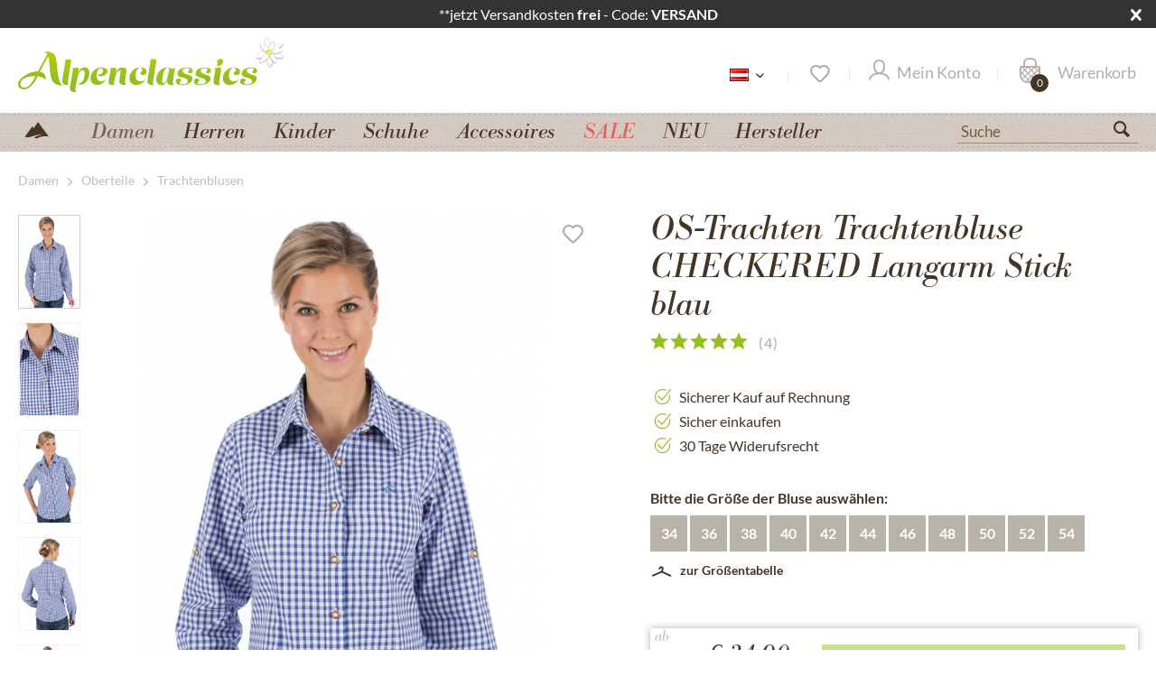

--- FILE ---
content_type: text/html; charset=UTF-8
request_url: https://www.alpenclassics.at/damen/trachtenbluse/11551/trachtenbluse-checkered-langarm-stick-blau
body_size: 27433
content:
<!DOCTYPE html>
<html class="no-js" lang="de" itemscope="itemscope" itemtype="https://schema.org/WebPage">
<head>
<script type="text/javascript" src="/custom/plugins/PixEnhancedEcommerce/Resources/views/frontend/_public/src/js/cookie_management.js"></script>
<script type="text/javascript">
var all_declined = document.cookie.match('(^|;)\\s*' + "cookieDeclined" + '\\s*=\\s*([^;]+)');
var all_allowed = document.cookie.match('(^|;)\\s*' + "allowCookie" + '\\s*=\\s*([^;]+)');
var cookie_preferences = document.cookie.match('(^|;)\\s*' + "cookiePreferences" + '\\s*=\\s*([^;]+)');
var is_preference_set = false;
var use_cookie = 1;
use_cookie = 2;
if(cookie_preferences && JSON.stringify(cookie_preferences).indexOf("\\\"_ga\\\",\\\"active\\\":true") > 0) {
is_preference_set = true;
}
var idCutted = "G-W4046QXFMH".substring(2, "G-W4046QXFMH".length);
var _gat_cookie_name = "_gat_gtag_G-W4046QXFMH".replace(/-/g, "_");
var _ga_cookie_name = "_ga_" + idCutted;
if(!is_preference_set && (use_cookie === 1) && !all_allowed) {
deleteCookie(_gat_cookie_name);
deleteCookie("_ga");
deleteCookie("_gid");
deleteCookie(_ga_cookie_name);
}
</script>
<script type="text/plain" class="cmplazyload" data-cmp-vendor="s26" async src="https://www.googletagmanager.com/gtag/js?id=G-W4046QXFMH"></script>
<script type="text/javascript">
function gtag() {
dataLayer.push(arguments);
}
window.dataLayer = window.dataLayer || [];
</script>
<script type="text/plain" class="cmplazyload" data-cmp-vendor="s26">
gtag('js', new Date());
var gtagConfig = { 'allow_display_features': true};
gtagConfig.anonymize_ip = true;
gtagConfig.cookie_flags = "secure;samesite=none";
if((!all_declined && is_preference_set) || all_allowed || (use_cookie === 2)) {
gtag('config', 'G-W4046QXFMH', gtagConfig);
}
</script>
<meta charset="utf-8">
<meta name="author" content="Alpenclassics" />
<meta name="robots" content="index, follow" />
<meta name="revisit-after" content="7 days" />
<meta name="keywords" content="Trachtenbluse,Damenbluse,Langarm,Trachten,Bluse,150000-2602-42,blau,Checkered,OS-Trachten" />
<meta name="description" content="Trachtenbluse CHECKERED Langarm Stick blau ✓ Kauf auf Rechnung ✓ 24 Std.-Versand ✓ 30 Tage Widerrufsrecht" />
<meta property="og:type" content="product" />
<meta property="og:site_name" content="Alpenclassics.at" />
<meta property="og:url" content="https://www.alpenclassics.at/damen/trachtenbluse/11551/trachtenbluse-checkered-langarm-stick-blau" />
<meta property="og:title" content="Trachtenbluse CHECKERED Langarm Stick blau" />
<meta property="og:description" content="Trachtenbluse im klassischen Design. Die blau-weiß karierte Trachtenbluse CHECKERED aus unserem Onlineshop besteht aus einem angenehmen Mischgewebe.…" />
<meta property="og:image" content="https://www.winkler-tracht-online.de/media/image/a1/ac/70/Trachtenbluse_Krempelarm_Karo_Orbis_150000-2602-42_blau_1.jpg" />
<meta property="product:brand" content="OS-Trachten" />
<meta property="product:price" content="34,90" />
<meta property="product:product_link" content="https://www.alpenclassics.at/damen/trachtenbluse/11551/trachtenbluse-checkered-langarm-stick-blau" />
<meta name="twitter:card" content="product" />
<meta name="twitter:site" content="Alpenclassics.at" />
<meta name="twitter:title" content="Trachtenbluse CHECKERED Langarm Stick blau" />
<meta name="twitter:description" content="Trachtenbluse im klassischen Design. Die blau-weiß karierte Trachtenbluse CHECKERED aus unserem Onlineshop besteht aus einem angenehmen Mischgewebe.…" />
<meta name="twitter:image" content="https://www.winkler-tracht-online.de/media/image/a1/ac/70/Trachtenbluse_Krempelarm_Karo_Orbis_150000-2602-42_blau_1.jpg" />
<meta itemprop="copyrightHolder" content="Alpenclassics.at" />
<meta itemprop="copyrightYear" content="2014" />
<meta itemprop="isFamilyFriendly" content="True" />
<meta itemprop="image" content="https://www.winkler-tracht-online.de/media/vector/7d/da/56/alpenclassics_logo.svg" />
<meta name="viewport" content="width=device-width, initial-scale=1.0">
<meta name="mobile-web-app-capable" content="yes">
<meta name="apple-mobile-web-app-title" content="Alpenclassics.at">
<meta name="apple-mobile-web-app-capable" content="yes">
<meta name="apple-mobile-web-app-status-bar-style" content="default">
<link rel="alternate" hreflang="de-DE" href="https://www.alpenclassics.de/trachtenbluse-checkered-langarm-stick-blau-11551" />
<link rel="alternate" hreflang="de-CH" href="https://www.alpenclassics.ch/damen/trachtenbluse/11551/trachtenbluse-checkered-langarm-stick-blau" />
<link rel="alternate" hreflang="de-AT" href="https://www.alpenclassics.at/damen/trachtenbluse/11551/trachtenbluse-checkered-langarm-stick-blau" />
<link rel="alternate" hreflang="en-GB" href="https://www.alpenclassics.co.uk/women/tops/tracht-blouses/11551/traditional-blouse-checkered-blue" />
<link rel="alternate" hreflang="it-IT" href="https://www.alpenclassics.it/donna/sopra/camicetta-tradizionale/11551/camicetta-per-trachten-checkered-blu" />
<link rel="alternate" hreflang="nl-NL" href="https://www.alpenclassics.nl/dames/bovenkleding/tiroler-blouses/11551/blouse-trachten-checkered-blauw" />
<link rel="alternate" hreflang="x-default" href="https://www.alpenclassics.de/trachtenbluse-checkered-langarm-stick-blau-11551" />
<link rel="apple-touch-icon-precomposed" href="https://www.winkler-tracht-online.de/media/image/a4/42/fa/favicon_alpenclassics.png">
<link rel="shortcut icon" href="https://www.winkler-tracht-online.de/media/image/a4/42/fa/favicon_alpenclassics.png">
<meta name="msapplication-navbutton-color" content="#93BF1F" />
<meta name="application-name" content="Alpenclassics.at" />
<meta name="msapplication-starturl" content="https://www.alpenclassics.at/" />
<meta name="msapplication-window" content="width=1024;height=768" />
<meta name="msapplication-TileImage" content="https://www.winkler-tracht-online.de/media/image/a4/42/fa/favicon_alpenclassics.png">
<meta name="msapplication-TileColor" content="#93BF1F">
<meta name="theme-color" content="#93BF1F" />
<link rel="canonical" href="https://www.alpenclassics.at/damen/trachtenbluse/11551/trachtenbluse-checkered-langarm-stick-blau" />
<title itemprop="name">OS-Trachten Trachtenbluse CHECKERED Langarm Stick blau - bestellen</title>
<link rel="preload" href="/themes/Frontend/Responsive/frontend/_public/src/fonts/shopware.woff2?#f1a610e76e71fe1d723ab710aa752e8e" as="font" type="font/woff2" crossorigin>
<link rel="preload" href="/themes/Frontend/Alpenclassics/frontend/_public/src/fonts/BodBE.woff2" as="font" type="font/woff2" crossorigin>
<link rel="preload" href="/themes/Frontend/Alpenclassics/frontend/_public/src/fonts/Bra_reg.woff2" as="font" type="font/woff2" crossorigin>
<link rel="preload" href="/themes/Frontend/Alpenclassics/frontend/_public/src/fonts/Bra_med.woff2" as="font" type="font/woff2" crossorigin>
<link href="/web/cache/1768829523_aaa594adae12fad28fe936f1c63eb672.css" media="all" rel="stylesheet" type="text/css" />
<script src="/custom/plugins/TanmarLazyLoading/Resources/views/frontend/_public/src/js/lazycat.js"></script>
<script>
window.dataLayer = window.dataLayer || [];
function gtag(){dataLayer.push(arguments);}
gtag("consent", "default", {ad_user_data: "denied",ad_personalization: "denied",ad_storage: "denied",wait_for_update: 500});
dataLayer.push({'event': 'default_consent'});
window._tmGoogleAdsFns = [];
</script>
<script>
var _tmOnGoogleAdsAllow = function(){
var script= document.createElement('script');
script.type = 'text/javascript';
script.src = 'https://www.googletagmanager.com/gtag/js?id=AW-1069908550';
script.async = true;
document.getElementsByTagName("head")[0].appendChild(script);
gtag('js', new Date());
gtag('config','AW-1069908550');
for(var i in window._tmGoogleAdsFns){
if(typeof window._tmGoogleAdsFns[i] == "function"){
window._tmGoogleAdsFns[i]();
}
}
};
</script>
<script>
window._tmGoogleAdsFns.push(function(){
gtag('event', 'page_view', {
'send_to': 'AW-1069908550',
'ecomm_prodid': '150000-2602-42blau-34',
'ecomm_pagetype': 'product',
'ecomm_totalvalue': '34.9'
});
});
</script>
</head>
<body class="is--ctl-detail is--act-index has-tanmar-reviews has-tanmar-cross-selling" >
<div data-paypalUnifiedMetaDataContainer="true" data-paypalUnifiedRestoreOrderNumberUrl="https://www.alpenclassics.at/widgets/PaypalUnifiedOrderNumber/restoreOrderNumber" class="is--hidden">
</div>
<span class="pix-google-tag-id is--hidden" data-pix-google-tag-id="G-W4046QXFMH"></span>
<span class="pix-google-conversion-id is--hidden" data-pix-google-conversion-id=""></span>
<span class="pix-google-exclude-ip is--hidden" data-pix-google-exclude-ip=""></span>
<span class="pix-google-exclude-backend-user" data-pix⁻google-exclude-backend-user=""></span>
<script>window.gdprAppliesGlobally=true;if(!("cmp_id" in window)){window.cmp_id=33902}if(!("cmp_params" in window)){window.cmp_params=""}if(!("cmp_host" in window)){window.cmp_host="c.delivery.consentmanager.net"}if(!("cmp_cdn" in window)){window.cmp_cdn="cdn.consentmanager.net"}if(!("cmp_cdn" in window)){window.cmp_proto="https:"}window.cmp_getsupportedLangs=function(){var b=["DE","EN","FR","IT","NO","DA","FI","ES","PT","RO","BG","ET","EL","GA","HR","LV","LT","MT","NL","PL","SV","SK","SL","CS","HU","RU","SR","ZH","TR","UK","AR","BS"];if("cmp_customlanguages" in window){for(var a=0;a<window.cmp_customlanguages.length;a++){b.push(window.cmp_customlanguages[a].l.toUpperCase())}}return b};window.cmp_getRTLLangs=function(){return["AR"]};window.cmp_getlang=function(j){if(typeof(j)!="boolean"){j=true}if(j&&typeof(cmp_getlang.usedlang)=="string"&&cmp_getlang.usedlang!==""){return cmp_getlang.usedlang}var g=window.cmp_getsupportedLangs();var c=[];var f=location.hash;var e=location.search;var a="languages" in navigator?navigator.languages:[];if(f.indexOf("cmplang=")!=-1){c.push(f.substr(f.indexOf("cmplang=")+8,2).toUpperCase())}else{if(e.indexOf("cmplang=")!=-1){c.push(e.substr(e.indexOf("cmplang=")+8,2).toUpperCase())}else{if("cmp_setlang" in window&&window.cmp_setlang!=""){c.push(window.cmp_setlang.toUpperCase())}else{if(a.length>0){for(var d=0;d<a.length;d++){c.push(a[d])}}}}}if("language" in navigator){c.push(navigator.language)}if("userLanguage" in navigator){c.push(navigator.userLanguage)}var h="";for(var d=0;d<c.length;d++){var b=c[d].toUpperCase();if(g.indexOf(b)!=-1){h=b;break}if(b.indexOf("-")!=-1){b=b.substr(0,2)}if(g.indexOf(b)!=-1){h=b;break}}if(h==""&&typeof(cmp_getlang.defaultlang)=="string"&&cmp_getlang.defaultlang!==""){return cmp_getlang.defaultlang}else{if(h==""){h="EN"}}h=h.toUpperCase();return h};(function(){var n=document;var o=window;var f="";var a="_en";if("cmp_getlang" in o){f=o.cmp_getlang().toLowerCase();if("cmp_customlanguages" in o){for(var h=0;h<o.cmp_customlanguages.length;h++){if(o.cmp_customlanguages[h].l.toUpperCase()==f.toUpperCase()){f="en";break}}}a="_"+f}var j=("cmp_proto" in o)?o.cmp_proto:"https:";var k=("cmp_ref" in o)?o.cmp_ref:location.href;var p=n.createElement("script");p.setAttribute("data-cmp-ab","1");var c="";var b="cmpdesign=";var g=b.length;if(location.hash.indexOf(b)!=-1){c=location.hash.substr(location.hash.indexOf(b)+g,9999)}else{if(location.search.indexOf(b)!=-1){c=location.search.substr(location.search.indexOf(b)+10,9999)}}if(c.indexOf("&")!=-1){c=c.substr(0,c.indexOf("&"))}p.src=j+"//"+o.cmp_host+"/delivery/cmp.php?id="+o.cmp_id+"&h="+encodeURIComponent(k)+(c!=""?"&"+b+encodeURIComponent(c):"")+"&"+("cmp_params" in o?o.cmp_params:"")+(n.cookie.length>0?"&__cmpfcc=1":"")+"&l="+f.toLowerCase()+"&o="+(new Date()).getTime();p.type="text/javascript";p.async=true;if(n.currentScript){n.currentScript.parentElement.appendChild(p)}else{if(n.body){n.body.appendChild(p)}else{var m=n.getElementsByTagName("body");if(m.length==0){m=n.getElementsByTagName("div")}if(m.length==0){m=n.getElementsByTagName("span")}if(m.length==0){m=n.getElementsByTagName("ins")}if(m.length==0){m=n.getElementsByTagName("script")}if(m.length==0){m=n.getElementsByTagName("head")}if(m.length>0){m[0].appendChild(p)}}}var p=n.createElement("script");p.src=j+"//"+o.cmp_cdn+"/delivery/js/cmp"+a+".min.js";p.type="text/javascript";p.setAttribute("data-cmp-ab","1");p.async=true;if(n.currentScript){n.currentScript.parentElement.appendChild(p)}else{if(n.body){n.body.appendChild(p)}else{var m=n.getElementsByTagName("body");if(m.length==0){m=n.getElementsByTagName("div")}if(m.length==0){m=n.getElementsByTagName("span")}if(m.length==0){m=n.getElementsByTagName("ins")}if(m.length==0){m=n.getElementsByTagName("script")}if(m.length==0){m=n.getElementsByTagName("head")}if(m.length>0){m[0].appendChild(p)}}}})();window.cmp_addFrame=function(b){if(!window.frames[b]){if(document.body){var a=document.createElement("iframe");a.style.cssText="display:none";a.name=b;document.body.appendChild(a)}else{window.setTimeout(window.cmp_addFrame,10,b)}}};window.cmp_rc=function(h){var b=document.cookie;var f="";var d=0;while(b!=""&&d<100){d++;while(b.substr(0,1)==" "){b=b.substr(1,b.length)}var g=b.substring(0,b.indexOf("="));if(b.indexOf(";")!=-1){var c=b.substring(b.indexOf("=")+1,b.indexOf(";"))}else{var c=b.substr(b.indexOf("=")+1,b.length)}if(h==g){f=c}var e=b.indexOf(";")+1;if(e==0){e=b.length}b=b.substring(e,b.length)}return(f)};window.cmp_stub=function(){var a=arguments;__cmapi.a=__cmapi.a||[];if(!a.length){return __cmapi.a}else{if(a[0]==="ping"){if(a[1]===2){a[2]({gdprApplies:gdprAppliesGlobally,cmpLoaded:false,cmpStatus:"stub",displayStatus:"hidden",apiVersion:"2.0",cmpId:31},true)}else{a[2]({gdprAppliesGlobally:gdprAppliesGlobally,cmpLoaded:false},true)}}else{if(a[0]==="getUSPData"){a[2]({version:1,uspString:window.cmp_rc("")},true)}else{if(a[0]==="getTCData"){__cmapi.a.push([].slice.apply(a))}else{if(a[0]==="addEventListener"||a[0]==="removeEventListener"){__cmapi.a.push([].slice.apply(a))}else{if(a.length==4&&a[3]===false){a[2]({},false)}else{__cmapi.a.push([].slice.apply(a))}}}}}}};window.cmp_msghandler=function(d){var a=typeof d.data==="string";try{var c=a?JSON.parse(d.data):d.data}catch(f){var c=null}if(typeof(c)==="object"&&c!==null&&"__cmpCall" in c){var b=c.__cmpCall;window.__cmp(b.command,b.parameter,function(h,g){var e={__cmpReturn:{returnValue:h,success:g,callId:b.callId}};d.source.postMessage(a?JSON.stringify(e):e,"*")})}if(typeof(c)==="object"&&c!==null&&"__cmapiCall" in c){var b=c.__cmapiCall;window.__cmapi(b.command,b.parameter,function(h,g){var e={__cmapiReturn:{returnValue:h,success:g,callId:b.callId}};d.source.postMessage(a?JSON.stringify(e):e,"*")})}if(typeof(c)==="object"&&c!==null&&"__uspapiCall" in c){var b=c.__uspapiCall;window.__uspapi(b.command,b.version,function(h,g){var e={__uspapiReturn:{returnValue:h,success:g,callId:b.callId}};d.source.postMessage(a?JSON.stringify(e):e,"*")})}if(typeof(c)==="object"&&c!==null&&"__tcfapiCall" in c){var b=c.__tcfapiCall;window.__tcfapi(b.command,b.version,function(h,g){var e={__tcfapiReturn:{returnValue:h,success:g,callId:b.callId}};d.source.postMessage(a?JSON.stringify(e):e,"*")},b.parameter)}};window.cmp_setStub=function(a){if(!(a in window)||(typeof(window[a])!=="function"&&typeof(window[a])!=="object"&&(typeof(window[a])==="undefined"||window[a]!==null))){window[a]=window.cmp_stub;window[a].msgHandler=window.cmp_msghandler;window.addEventListener("message",window.cmp_msghandler,false)}};window.cmp_addFrame("__cmapiLocator");window.cmp_addFrame("__cmpLocator");window.cmp_addFrame("__uspapiLocator");window.cmp_addFrame("__tcfapiLocator");window.cmp_setStub("__cmapi");window.cmp_setStub("__cmp");window.cmp_setStub("__tcfapi");window.cmp_setStub("__uspapi");</script>
<div id="bar_id" class="offer-bar noright nocode">
<div class="container">
<div class="offer-bar-column offer-bar-left">
**jetzt Versandkosten&nbsp;<b>frei</b>&nbsp;- Code:&nbsp;<b>VERSAND</b>
</div>
<i class="offer-bar-close icon--cross"></i>
</div>
</div>
<script>
if (typeof(Storage) !== "undefined") {
if (localStorage.getItem('mv_bar') != null){
document.getElementById("bar_id").style.display = "none";
}
} else {
}
</script>
<div data-paypalUnifiedMetaDataContainer="true" data-paypalUnifiedRestoreOrderNumberUrl="https://www.alpenclassics.at/widgets/PaypalUnifiedOrderNumber/restoreOrderNumber" class="is--hidden">
</div>
<span class="pix-google-tag-id is--hidden" data-pix-google-tag-id="G-W4046QXFMH"></span>
<span class="pix-google-conversion-id is--hidden" data-pix-google-conversion-id=""></span>
<span class="pix-google-exclude-ip is--hidden" data-pix-google-exclude-ip=""></span>
<span class="pix-google-exclude-backend-user" data-pix⁻google-exclude-backend-user=""></span>
<script>window.gdprAppliesGlobally=true;if(!("cmp_id" in window)){window.cmp_id=33902}if(!("cmp_params" in window)){window.cmp_params=""}if(!("cmp_host" in window)){window.cmp_host="c.delivery.consentmanager.net"}if(!("cmp_cdn" in window)){window.cmp_cdn="cdn.consentmanager.net"}if(!("cmp_cdn" in window)){window.cmp_proto="https:"}window.cmp_getsupportedLangs=function(){var b=["DE","EN","FR","IT","NO","DA","FI","ES","PT","RO","BG","ET","EL","GA","HR","LV","LT","MT","NL","PL","SV","SK","SL","CS","HU","RU","SR","ZH","TR","UK","AR","BS"];if("cmp_customlanguages" in window){for(var a=0;a<window.cmp_customlanguages.length;a++){b.push(window.cmp_customlanguages[a].l.toUpperCase())}}return b};window.cmp_getRTLLangs=function(){return["AR"]};window.cmp_getlang=function(j){if(typeof(j)!="boolean"){j=true}if(j&&typeof(cmp_getlang.usedlang)=="string"&&cmp_getlang.usedlang!==""){return cmp_getlang.usedlang}var g=window.cmp_getsupportedLangs();var c=[];var f=location.hash;var e=location.search;var a="languages" in navigator?navigator.languages:[];if(f.indexOf("cmplang=")!=-1){c.push(f.substr(f.indexOf("cmplang=")+8,2).toUpperCase())}else{if(e.indexOf("cmplang=")!=-1){c.push(e.substr(e.indexOf("cmplang=")+8,2).toUpperCase())}else{if("cmp_setlang" in window&&window.cmp_setlang!=""){c.push(window.cmp_setlang.toUpperCase())}else{if(a.length>0){for(var d=0;d<a.length;d++){c.push(a[d])}}}}}if("language" in navigator){c.push(navigator.language)}if("userLanguage" in navigator){c.push(navigator.userLanguage)}var h="";for(var d=0;d<c.length;d++){var b=c[d].toUpperCase();if(g.indexOf(b)!=-1){h=b;break}if(b.indexOf("-")!=-1){b=b.substr(0,2)}if(g.indexOf(b)!=-1){h=b;break}}if(h==""&&typeof(cmp_getlang.defaultlang)=="string"&&cmp_getlang.defaultlang!==""){return cmp_getlang.defaultlang}else{if(h==""){h="EN"}}h=h.toUpperCase();return h};(function(){var n=document;var o=window;var f="";var a="_en";if("cmp_getlang" in o){f=o.cmp_getlang().toLowerCase();if("cmp_customlanguages" in o){for(var h=0;h<o.cmp_customlanguages.length;h++){if(o.cmp_customlanguages[h].l.toUpperCase()==f.toUpperCase()){f="en";break}}}a="_"+f}var j=("cmp_proto" in o)?o.cmp_proto:"https:";var k=("cmp_ref" in o)?o.cmp_ref:location.href;var p=n.createElement("script");p.setAttribute("data-cmp-ab","1");var c="";var b="cmpdesign=";var g=b.length;if(location.hash.indexOf(b)!=-1){c=location.hash.substr(location.hash.indexOf(b)+g,9999)}else{if(location.search.indexOf(b)!=-1){c=location.search.substr(location.search.indexOf(b)+10,9999)}}if(c.indexOf("&")!=-1){c=c.substr(0,c.indexOf("&"))}p.src=j+"//"+o.cmp_host+"/delivery/cmp.php?id="+o.cmp_id+"&h="+encodeURIComponent(k)+(c!=""?"&"+b+encodeURIComponent(c):"")+"&"+("cmp_params" in o?o.cmp_params:"")+(n.cookie.length>0?"&__cmpfcc=1":"")+"&l="+f.toLowerCase()+"&o="+(new Date()).getTime();p.type="text/javascript";p.async=true;if(n.currentScript){n.currentScript.parentElement.appendChild(p)}else{if(n.body){n.body.appendChild(p)}else{var m=n.getElementsByTagName("body");if(m.length==0){m=n.getElementsByTagName("div")}if(m.length==0){m=n.getElementsByTagName("span")}if(m.length==0){m=n.getElementsByTagName("ins")}if(m.length==0){m=n.getElementsByTagName("script")}if(m.length==0){m=n.getElementsByTagName("head")}if(m.length>0){m[0].appendChild(p)}}}var p=n.createElement("script");p.src=j+"//"+o.cmp_cdn+"/delivery/js/cmp"+a+".min.js";p.type="text/javascript";p.setAttribute("data-cmp-ab","1");p.async=true;if(n.currentScript){n.currentScript.parentElement.appendChild(p)}else{if(n.body){n.body.appendChild(p)}else{var m=n.getElementsByTagName("body");if(m.length==0){m=n.getElementsByTagName("div")}if(m.length==0){m=n.getElementsByTagName("span")}if(m.length==0){m=n.getElementsByTagName("ins")}if(m.length==0){m=n.getElementsByTagName("script")}if(m.length==0){m=n.getElementsByTagName("head")}if(m.length>0){m[0].appendChild(p)}}}})();window.cmp_addFrame=function(b){if(!window.frames[b]){if(document.body){var a=document.createElement("iframe");a.style.cssText="display:none";a.name=b;document.body.appendChild(a)}else{window.setTimeout(window.cmp_addFrame,10,b)}}};window.cmp_rc=function(h){var b=document.cookie;var f="";var d=0;while(b!=""&&d<100){d++;while(b.substr(0,1)==" "){b=b.substr(1,b.length)}var g=b.substring(0,b.indexOf("="));if(b.indexOf(";")!=-1){var c=b.substring(b.indexOf("=")+1,b.indexOf(";"))}else{var c=b.substr(b.indexOf("=")+1,b.length)}if(h==g){f=c}var e=b.indexOf(";")+1;if(e==0){e=b.length}b=b.substring(e,b.length)}return(f)};window.cmp_stub=function(){var a=arguments;__cmapi.a=__cmapi.a||[];if(!a.length){return __cmapi.a}else{if(a[0]==="ping"){if(a[1]===2){a[2]({gdprApplies:gdprAppliesGlobally,cmpLoaded:false,cmpStatus:"stub",displayStatus:"hidden",apiVersion:"2.0",cmpId:31},true)}else{a[2]({gdprAppliesGlobally:gdprAppliesGlobally,cmpLoaded:false},true)}}else{if(a[0]==="getUSPData"){a[2]({version:1,uspString:window.cmp_rc("")},true)}else{if(a[0]==="getTCData"){__cmapi.a.push([].slice.apply(a))}else{if(a[0]==="addEventListener"||a[0]==="removeEventListener"){__cmapi.a.push([].slice.apply(a))}else{if(a.length==4&&a[3]===false){a[2]({},false)}else{__cmapi.a.push([].slice.apply(a))}}}}}}};window.cmp_msghandler=function(d){var a=typeof d.data==="string";try{var c=a?JSON.parse(d.data):d.data}catch(f){var c=null}if(typeof(c)==="object"&&c!==null&&"__cmpCall" in c){var b=c.__cmpCall;window.__cmp(b.command,b.parameter,function(h,g){var e={__cmpReturn:{returnValue:h,success:g,callId:b.callId}};d.source.postMessage(a?JSON.stringify(e):e,"*")})}if(typeof(c)==="object"&&c!==null&&"__cmapiCall" in c){var b=c.__cmapiCall;window.__cmapi(b.command,b.parameter,function(h,g){var e={__cmapiReturn:{returnValue:h,success:g,callId:b.callId}};d.source.postMessage(a?JSON.stringify(e):e,"*")})}if(typeof(c)==="object"&&c!==null&&"__uspapiCall" in c){var b=c.__uspapiCall;window.__uspapi(b.command,b.version,function(h,g){var e={__uspapiReturn:{returnValue:h,success:g,callId:b.callId}};d.source.postMessage(a?JSON.stringify(e):e,"*")})}if(typeof(c)==="object"&&c!==null&&"__tcfapiCall" in c){var b=c.__tcfapiCall;window.__tcfapi(b.command,b.version,function(h,g){var e={__tcfapiReturn:{returnValue:h,success:g,callId:b.callId}};d.source.postMessage(a?JSON.stringify(e):e,"*")},b.parameter)}};window.cmp_setStub=function(a){if(!(a in window)||(typeof(window[a])!=="function"&&typeof(window[a])!=="object"&&(typeof(window[a])==="undefined"||window[a]!==null))){window[a]=window.cmp_stub;window[a].msgHandler=window.cmp_msghandler;window.addEventListener("message",window.cmp_msghandler,false)}};window.cmp_addFrame("__cmapiLocator");window.cmp_addFrame("__cmpLocator");window.cmp_addFrame("__uspapiLocator");window.cmp_addFrame("__tcfapiLocator");window.cmp_setStub("__cmapi");window.cmp_setStub("__cmp");window.cmp_setStub("__tcfapi");window.cmp_setStub("__uspapi");</script>
<div class="page-wrap">
<noscript class="noscript-main">
<div class="alert is--warning">
<div class="alert--icon">
<i class="icon--element icon--warning"></i>
</div>
<div class="alert--content">
Um Alpenclassics.at in vollem Umfang nutzen zu k&ouml;nnen, empfehlen wir Ihnen Javascript in Ihrem Browser zu aktiveren.
</div>
</div>
</noscript>
<div id="page-top" class="skip-to-content" tabindex="-1">
<div class="container visually-hidden-focusable">
<a href="#jump-main-navigation-menu" class="skip-to-content-link">
Zum Menü springen
</a>
<a href="#jump-content-main" class="skip-to-content-link">
Zum Hauptbereich springen
</a>
</div>
</div>
<header class="header-main">
<div class="container header--navigation">
<div class="logo-main block-group" role="banner">
<div class="logo--shop block">
<a class="logo--link" href="https://www.alpenclassics.at/" title="Alpenclassics.at - zur Startseite wechseln">
<picture>
<source srcset="https://www.winkler-tracht-online.de/media/vector/7d/da/56/alpenclassics_logo.svg" media="(min-width: 78.75em)" width="296" height="64" >
<source srcset="https://www.winkler-tracht-online.de/media/vector/7d/da/56/alpenclassics_logo.svg" media="(min-width: 64em)" width="296" height="64" >
<source srcset="https://www.winkler-tracht-online.de/media/vector/7d/da/56/alpenclassics_logo.svg" media="(min-width: 48em)" width="180" height="100">
<img srcset="https://www.winkler-tracht-online.de/media/vector/7f/44/d1/alpenclassics_logo_mobile.svg" alt="Alpenclassics.at - zur Startseite wechseln" width="110" height="80" />
</picture>
</a>
</div>
</div>
<nav class="shop--navigation block-group">
<ul class="navigation--list block-group" role="menubar">
<li class="navigation--entry entry--menu-left" role="menuitem">
<a class="entry--link entry--trigger btn is--icon-left" href="#offcanvas--left" data-offcanvas="true" data-offCanvasSelector=".sidebar-main" aria-label="">
<i class="icon--menu"></i>
</a>
</li>
<li class="navigation--entry entry--search" role="menuitem" data-search="true" aria-haspopup="true" data-minLength="3">
<a class="btn entry--link entry--trigger" href="#show-hide--search" title="Suche anzeigen / schließen" aria-label="Suche anzeigen / schließen">
<i class="icon--search"></i>
<span class="search--display">Suchen</span>
</a>
<form action="/search" method="get" class="main-search--form">
<input type="search" name="sSearch" aria-label="Suche" class="main-search--field" autocomplete="off" autocapitalize="off" placeholder="Suche" maxlength="30" />
<button type="submit" class="main-search--button" aria-label="Suchen">
<i class="icon--search"></i>
<span class="main-search--text">Suchen</span>
</button>
<div class="form--ajax-loader">&nbsp;</div>
</form>
<div class="main-search--results"></div>
</li>
<li class="navigation--entry entry--language" role="menuitem">
<div class="active-language">
<span>
<img src="/themes/Frontend/Alpenclassics/frontend/_public/src/img/languages/at.png" title="Österreich" alt="Österreich" />
</span>
<i class="icon--arrow-down"></i>
</div>
<div class="other-languages">
<ul>
<li><a href="https://www.alpenclassics.de/" rel="nofollow noopener">
<img src="/themes/Frontend/Alpenclassics/frontend/_public/src/img/languages/de2.png" title="Deutsch" alt="Deutsch" class="active"/>
</a></li>
<li><a href="https://www.alpenclassics.co.uk/" rel="nofollow noopener">
<img src="/themes/Frontend/Alpenclassics/frontend/_public/src/img/languages/uk.png" title="Englisch" alt="Englisch" class="active" />
</a></li>
<li><a href="https://www.alpenclassics.nl/" rel="nofollow noopener">
<img src="/themes/Frontend/Alpenclassics/frontend/_public/src/img/languages/nl2.png" title="Niederländisch" alt="Niederländisch" class="active" />
</a></li>
<li><a href="https://www.alpenclassics.it/" rel="nofollow noopener">
<img src="/themes/Frontend/Alpenclassics/frontend/_public/src/img/languages/it2.png" title="Italienisch" alt="Italienisch" class="active" />
</a></li>
<li><a href="https://www.alpenclassics.ch/" rel="nofollow noopener">
<img src="/themes/Frontend/Alpenclassics/frontend/_public/src/img/languages/ch.png" title="Schweiz" alt="Österreich" class="active"/>
</a></li>
</ul>
</div>
</li>

    <li class="navigation--entry entry--topbar" role="menuitem">
        
    <div class="top-bar">

        
        
            <div class="container block-group">

                
                
                    <nav class="top-bar--navigation block" role="menubar">

                        
    



    


                        
                        
                                                    

                        
                        
                    </nav>
                
            </div>
        
    </div>

    </li>
    
    <li class="navigation--entry entry--notepad" role="menuitem">
        
        <a href="https://www.alpenclassics.at/note" title="Merkzettel" aria-label="Merkzettel" class="btn">
            <i class="icon--heart"></i>
                    </a>
    </li>





            
    <li class="navigation--entry entry--account"
        role="menuitem"
        data-offcanvas="true"
        data-offCanvasSelector=".account--dropdown-navigation">
        
            <a href="https://www.alpenclassics.at/account"
               title="Mein Konto"
               aria-label="Mein Konto"
               class="btn is--icon-left entry--link account--link">
                <i class="icon--account"></i>
                                    <span class="account--display">
                        Mein Konto
                    </span>
                            </a>
        

            </li>

    



    <li class="navigation--entry entry--cart" role="menuitem">
        
        <a class="btn is--icon-left cart--link" href="https://www.alpenclassics.at/checkout/cart" title="Warenkorb" aria-label="Warenkorb">
            <span class="cart--display">
                                    Warenkorb
                            </span>
            <span aria-hidden="true" class="badge is--primary is--minimal cart--quantity is--hidden">0</span>

            <i class="icon--basket"></i>

            <span aria-hidden="true" class="cart--amount">
                &euro;&nbsp;0,00 
            </span>
        </a>
        <div class="ajax-loader">&nbsp;</div>
    </li>




</ul>
</nav>
<div tabindex="0" class="container--ajax-cart" data-collapse-cart="true" data-displayMode="offcanvas"></div>
</div>
</header>
<div id="jump-main-navigation-menu"></div>
<nav class="navigation-main">
<div class="container" data-menu-scroller="true" data-listSelector=".navigation--list.container" data-viewPortSelector=".navigation--list-wrapper">
<div class="navigation--list-wrapper">
<ul class="navigation--list container" role="menubar" itemscope="itemscope" itemtype="https://schema.org/SiteNavigationElement">
<li class="navigation--entry is--home" role="menuitem">
<a title="Startseite" aria-label="Startseite" class="navigation--link is--first" href="https://www.alpenclassics.at/" title="Startseite" aria-label="Startseite" itemprop="url">
&nbsp;
</a>
</li>
<li class="navigation--entry is--active cat_Damen" role="menuitem">
<a class="navigation--link is--active" href="https://www.alpenclassics.at/at/damen" title="Damen" itemprop="url">
<span itemprop="name">Damen</span>
</a>
</li>
<li class="navigation--entry cat_Herren" role="menuitem">
<a class="navigation--link" href="https://www.alpenclassics.at/at/herren" title="Herren" itemprop="url">
<span itemprop="name">Herren</span>
</a>
</li>
<li class="navigation--entry cat_Kinder" role="menuitem">
<a class="navigation--link" href="https://www.alpenclassics.at/at/kinder" title="Kinder" itemprop="url">
<span itemprop="name">Kinder</span>
</a>
</li>
<li class="navigation--entry cat_Schuhe" role="menuitem">
<a class="navigation--link" href="https://www.alpenclassics.at/at/schuhe" title="Schuhe" itemprop="url">
<span itemprop="name">Schuhe</span>
</a>
</li>
<li class="navigation--entry cat_Accessoires" role="menuitem">
<a class="navigation--link" href="https://www.alpenclassics.at/at/accessoires" title="Accessoires" itemprop="url">
<span itemprop="name">Accessoires</span>
</a>
</li>
<li class="navigation--entry cat_SALE" role="menuitem">
<a class="navigation--link navigation--link--sale" href="https://www.alpenclassics.at/at/sale" title="SALE" itemprop="url">
<span itemprop="name">SALE</span>
</a>
</li>
<li class="navigation--entry cat_NEU" role="menuitem">
<a class="navigation--link" href="https://www.alpenclassics.at/at/neu" title="NEU" itemprop="url">
<span itemprop="name">NEU</span>
</a>
</li>
<li class="navigation--entry cat_Hersteller" role="menuitem">
<a class="navigation--link" href="https://www.alpenclassics.at/at/hersteller" title="Hersteller" itemprop="url">
<span itemprop="name">Hersteller</span>
</a>
</li>
</ul>
</div>
<div class="advanced-menu" data-advanced-menu="true" data-hoverDelay="250">
<div class="menu--container menu_2241">
<div class="content--wrapper has--content">
<main>
<ul class="menu--list menu--level-0 columns--4" style="width: 100%;">
<li class="menu--list-item item--level-0" style="width: 100%">
<a href="https://www.alpenclassics.at/at/damen/dirndl" class="menu--list-item-link" aria-label="Dirndl" title="Dirndl">Dirndl</a>
<ul class="menu--list menu--level-1 columns--4">
<li class="menu--list-item item--level-1">
<span class="tanmar--no--childs tanmar--no-subs">
<a href="https://www.alpenclassics.at/at/damen/dirndl/mini-dirndl" class="menu--list-item-link" aria-label="Mini Dirndl" title="Mini Dirndl">Mini Dirndl</a>
</span>
</li>
<li class="menu--list-item item--level-1">
<span class="tanmar--no--childs tanmar--no-subs">
<a href="https://www.alpenclassics.at/at/damen/dirndl/midi-dirndl" class="menu--list-item-link" aria-label="Midi Dirndl" title="Midi Dirndl">Midi Dirndl</a>
</span>
</li>
<li class="menu--list-item item--level-1">
<span class="tanmar--no--childs tanmar--no-subs">
<a href="https://www.alpenclassics.at/at/damen/dirndl/lange-dirndl" class="menu--list-item-link" aria-label="Lange Dirndl" title="Lange Dirndl">Lange Dirndl</a>
</span>
</li>
<li class="menu--list-item item--level-1">
<span class="tanmar--no--childs tanmar--no-subs">
<a href="https://www.alpenclassics.at/at/damen/dirndl/klassik-dirndl" class="menu--list-item-link" aria-label="Klassik Dirndl" title="Klassik Dirndl">Klassik Dirndl</a>
</span>
</li>
<li class="menu--list-item item--level-1">
<span class="tanmar--no--childs tanmar--no-subs">
<a href="https://www.alpenclassics.at/at/damen/dirndl/dirndlgroessen" class="menu--list-item-link" aria-label="Dirndlgrössen" title="Dirndlgrössen">Dirndlgrössen</a>
</span>
</li>
</ul>
</li>
<li class="menu--list-item item--level-0" style="width: 100%">
<a href="https://www.alpenclassics.at/at/damen/dirndl-nach-farbe" class="menu--list-item-link" aria-label="Dirndl nach Farbe" title="Dirndl nach Farbe">Dirndl nach Farbe</a>
<ul class="menu--list menu--level-1 columns--4">
<li class="menu--list-item item--level-1">
<span class="tanmar--no--childs tanmar--no-subs">
<a href="https://www.alpenclassics.at/at/damen/dirndl-nach-farbe/schwarz" class="menu--list-item-link" aria-label="Schwarz" title="Schwarz">Schwarz</a>
</span>
</li>
<li class="menu--list-item item--level-1">
<span class="tanmar--no--childs tanmar--no-subs">
<a href="https://www.alpenclassics.at/at/damen/dirndl-nach-farbe/blau" class="menu--list-item-link" aria-label="Blau" title="Blau">Blau</a>
</span>
</li>
<li class="menu--list-item item--level-1">
<span class="tanmar--no--childs tanmar--no-subs">
<a href="https://www.alpenclassics.at/at/damen/dirndl-nach-farbe/rot" class="menu--list-item-link" aria-label="Rot" title="Rot">Rot</a>
</span>
</li>
<li class="menu--list-item item--level-1">
<span class="tanmar--no--childs tanmar--no-subs">
<a href="https://www.alpenclassics.at/at/damen/dirndl-nach-farbe/gruen" class="menu--list-item-link" aria-label="Grün" title="Grün">Grün</a>
</span>
</li>
<li class="menu--list-item item--level-1">
<span class="tanmar--no--childs tanmar--no-subs">
<a href="https://www.alpenclassics.at/at/damen/dirndl-nach-farbe/rosa-pink" class="menu--list-item-link" aria-label="Rosa &amp; Pink" title="Rosa &amp; Pink">Rosa & Pink</a>
</span>
</li>
<li class="menu--list-item item--level-1">
<span class="tanmar--no--childs tanmar--no-subs">
<a href="https://www.alpenclassics.at/at/damen/dirndl-nach-farbe/braun" class="menu--list-item-link" aria-label="Braun" title="Braun">Braun</a>
</span>
</li>
<li class="menu--list-item item--level-1">
<span class="tanmar--no--childs tanmar--no-subs">
<a href="https://www.alpenclassics.at/at/damen/dirndl-nach-farbe/grau" class="menu--list-item-link" aria-label="Grau" title="Grau">Grau</a>
</span>
</li>
<li class="menu--list-item item--level-1">
<span class="tanmar--no--childs tanmar--no-subs">
<a href="https://www.alpenclassics.at/at/damen/dirndl-nach-farbe/beige" class="menu--list-item-link" aria-label="Beige" title="Beige">Beige</a>
</span>
</li>
<li class="menu--list-item item--level-1">
<span class="tanmar--no--childs tanmar--no-subs">
<a href="https://www.alpenclassics.at/at/damen/dirndl-nach-farbe/weiss" class="menu--list-item-link" aria-label="Weiss" title="Weiss">Weiss</a>
</span>
</li>
</ul>
</li>
<li class="menu--list-item item--level-0" style="width: 100%">
<a href="https://www.alpenclassics.at/at/damen/dirndlblusen" class="menu--list-item-link" aria-label="Dirndlblusen" title="Dirndlblusen">Dirndlblusen</a>
<ul class="menu--list menu--level-1 columns--4">
<li class="menu--list-item item--level-1">
<span class="tanmar--no--childs tanmar--no-subs">
<a href="https://www.alpenclassics.at/at/damen/dirndlblusen/dirndlbluse-weiss" class="menu--list-item-link" aria-label="Dirndlbluse weiß" title="Dirndlbluse weiß">Dirndlbluse weiß</a>
</span>
</li>
<li class="menu--list-item item--level-1">
<span class="tanmar--no--childs tanmar--no-subs">
<a href="https://www.alpenclassics.at/at/damen/dirndlblusen/dirndlbluse-creme" class="menu--list-item-link" aria-label="Dirndlbluse creme" title="Dirndlbluse creme">Dirndlbluse creme</a>
</span>
</li>
<li class="menu--list-item item--level-1">
<span class="tanmar--no--childs tanmar--no-subs">
<a href="https://www.alpenclassics.at/at/damen/dirndlblusen/dirndlbluse-schwarz" class="menu--list-item-link" aria-label="Dirndlbluse schwarz" title="Dirndlbluse schwarz">Dirndlbluse schwarz</a>
</span>
</li>
<li class="menu--list-item item--level-1">
<span class="tanmar--no--childs tanmar--no-subs">
<a href="https://www.alpenclassics.at/at/damen/dirndlblusen/dirndlbluse-farbig" class="menu--list-item-link" aria-label="Dirndlbluse farbig" title="Dirndlbluse farbig">Dirndlbluse farbig</a>
</span>
</li>
<li class="menu--list-item item--level-1">
<span class="tanmar--no--childs tanmar--no-subs">
<a href="https://www.alpenclassics.at/at/damen/dirndlblusen/dirndlbluse-spitze" class="menu--list-item-link" aria-label="Dirndlbluse Spitze" title="Dirndlbluse Spitze">Dirndlbluse Spitze</a>
</span>
</li>
</ul>
</li>
<li class="menu--list-item item--level-0" style="width: 100%">
<a href="https://www.alpenclassics.at/at/damen/dirndlschuerzen" class="menu--list-item-link" aria-label="Dirndlschürzen" title="Dirndlschürzen">Dirndlschürzen</a>
<ul class="menu--list menu--level-1 columns--4">
<li class="menu--list-item item--level-1">
<span class="tanmar--no--childs tanmar--no-subs">
<a href="https://www.alpenclassics.at/at/damen/dirndlschuerzen/dirndlschuerze-60cm" class="menu--list-item-link" aria-label="Dirndlschürze 60cm" title="Dirndlschürze 60cm">Dirndlschürze 60cm</a>
</span>
</li>
<li class="menu--list-item item--level-1">
<span class="tanmar--no--childs tanmar--no-subs">
<a href="https://www.alpenclassics.at/at/damen/dirndlschuerzen/dirndlschuerze-70cm" class="menu--list-item-link" aria-label="Dirndlschürze 70cm" title="Dirndlschürze 70cm">Dirndlschürze 70cm</a>
</span>
</li>
<li class="menu--list-item item--level-1">
<span class="tanmar--no--childs tanmar--no-subs">
<a href="https://www.alpenclassics.at/at/damen/dirndlschuerzen/dirndlschuerze-90cm" class="menu--list-item-link" aria-label="Dirndlschürze 90cm" title="Dirndlschürze 90cm">Dirndlschürze 90cm</a>
</span>
</li>
</ul>
</li>
<li class="menu--list-item item--level-0" style="width: 100%">
<a href="https://www.alpenclassics.at/at/damen/unterteile" class="menu--list-item-link" aria-label="Unterteile" title="Unterteile">Unterteile</a>
<ul class="menu--list menu--level-1 columns--4">
<li class="menu--list-item item--level-1">
<span class="tanmar--no--childs tanmar--no-subs">
<a href="https://www.alpenclassics.at/at/damen/unterteile/trachtenlederhosen" class="menu--list-item-link" aria-label="Trachtenlederhosen" title="Trachtenlederhosen">Trachtenlederhosen</a>
</span>
</li>
<li class="menu--list-item item--level-1">
<span class="tanmar--no--childs tanmar--no-subs">
<a href="https://www.alpenclassics.at/at/damen/unterteile/trachtenjeanshosen" class="menu--list-item-link" aria-label="Trachtenjeanshosen" title="Trachtenjeanshosen">Trachtenjeanshosen</a>
</span>
</li>
<li class="menu--list-item item--level-1">
<span class="tanmar--no--childs tanmar--no-subs">
<a href="https://www.alpenclassics.at/at/damen/unterteile/trachtenroecke" class="menu--list-item-link" aria-label="Trachtenröcke" title="Trachtenröcke">Trachtenröcke</a>
</span>
</li>
</ul>
</li>
<li class="menu--list-item item--level-0" style="width: 100%">
<a href="https://www.alpenclassics.at/at/damen/oberteile" class="menu--list-item-link" aria-label="Oberteile" title="Oberteile">Oberteile</a>
<ul class="menu--list menu--level-1 columns--4">
<li class="menu--list-item item--level-1">
<span class="tanmar--no--childs tanmar--no-subs">
<a href="https://www.alpenclassics.at/at/damen/oberteile/trachtenjacken" class="menu--list-item-link" aria-label="Trachtenjacken" title="Trachtenjacken">Trachtenjacken</a>
</span>
</li>
<li class="menu--list-item item--level-1">
<span class="tanmar--no--childs tanmar--no-subs">
<a href="https://www.alpenclassics.at/at/damen/oberteile/trachtenstrickjacken" class="menu--list-item-link" aria-label="Trachtenstrickjacken" title="Trachtenstrickjacken">Trachtenstrickjacken</a>
</span>
</li>
<li class="menu--list-item item--level-1">
<span class="tanmar--no--childs tanmar--no-subs">
<a href="https://www.alpenclassics.at/at/damen/oberteile/trachtenpullover" class="menu--list-item-link" aria-label="Trachtenpullover" title="Trachtenpullover">Trachtenpullover</a>
</span>
</li>
<li class="menu--list-item item--level-1">
<span class="tanmar--no--childs tanmar--no-subs">
<a href="https://www.alpenclassics.at/at/damen/oberteile/trachtenblusen" class="menu--list-item-link" aria-label="Trachtenblusen" title="Trachtenblusen">Trachtenblusen</a>
</span>
</li>
<li class="menu--list-item item--level-1">
<span class="tanmar--no--childs tanmar--no-subs">
<a href="https://www.alpenclassics.at/at/damen/oberteile/trachtenbodys" class="menu--list-item-link" aria-label="Trachtenbodys" title="Trachtenbodys">Trachtenbodys</a>
</span>
</li>
<li class="menu--list-item item--level-1">
<span class="tanmar--no--childs tanmar--no-subs">
<a href="https://www.alpenclassics.at/at/damen/oberteile/trachten-t-shirts" class="menu--list-item-link" aria-label="Trachten T-Shirts" title="Trachten T-Shirts">Trachten T-Shirts</a>
</span>
</li>
<li class="menu--list-item item--level-1">
<span class="tanmar--no--childs tanmar--no-subs">
<a href="https://www.alpenclassics.at/at/damen/oberteile/trachten-langarmshirt" class="menu--list-item-link" aria-label="Trachten Langarmshirt" title="Trachten Langarmshirt">Trachten Langarmshirt</a>
</span>
</li>
<li class="menu--list-item item--level-1">
<span class="tanmar--no--childs tanmar--no-subs">
<a href="https://www.alpenclassics.at/at/damen/oberteile/trachtenmieder" class="menu--list-item-link" aria-label="Trachtenmieder" title="Trachtenmieder">Trachtenmieder</a>
</span>
</li>
<li class="menu--list-item item--level-1">
<span class="tanmar--no--childs tanmar--no-subs">
<a href="https://www.alpenclassics.at/at/damen/oberteile/trachtenwesten" class="menu--list-item-link" aria-label="Trachtenwesten" title="Trachtenwesten">Trachtenwesten</a>
</span>
</li>
</ul>
</li>
<li class="menu--list-item item--level-0" style="width: 100%">
<a href="https://www.alpenclassics.at/at/damen/unterwaesche" class="menu--list-item-link" aria-label="Unterwäsche" title="Unterwäsche">Unterwäsche</a>
<ul class="menu--list menu--level-1 columns--4">
<li class="menu--list-item item--level-1">
<span class="tanmar--no--childs tanmar--no-subs">
<a href="https://www.alpenclassics.at/at/damen/unterwaesche/dirndl-bh" class="menu--list-item-link" aria-label="Dirndl BH" title="Dirndl BH">Dirndl BH</a>
</span>
</li>
<li class="menu--list-item item--level-1">
<span class="tanmar--no--childs tanmar--no-subs">
<a href="https://www.alpenclassics.at/at/damen/unterwaesche/dirndl-unterrock" class="menu--list-item-link" aria-label="Dirndl Unterrock" title="Dirndl Unterrock">Dirndl Unterrock</a>
</span>
</li>
<li class="menu--list-item item--level-1">
<span class="tanmar--no--childs tanmar--no-subs">
<a href="https://www.alpenclassics.at/at/damen/unterwaesche/unterhose" class="menu--list-item-link" aria-label="Unterhose" title="Unterhose">Unterhose</a>
</span>
</li>
</ul>
</li>
<li class="menu--list-item item--level-0" style="width: 100%">
<a href="https://www.alpenclassics.at/at/damen/trachtenschuhe" class="menu--list-item-link" aria-label="Trachtenschuhe" title="Trachtenschuhe">Trachtenschuhe</a>
<ul class="menu--list menu--level-1 columns--4">
<li class="menu--list-item item--level-1">
<span class="tanmar--no--childs tanmar--no-subs">
<a href="https://www.alpenclassics.at/at/damen/trachtenschuhe/trachten-pumps" class="menu--list-item-link" aria-label="Trachten Pumps" title="Trachten Pumps">Trachten Pumps</a>
</span>
</li>
<li class="menu--list-item item--level-1">
<span class="tanmar--no--childs tanmar--no-subs">
<a href="https://www.alpenclassics.at/at/damen/trachtenschuhe/trachten-sneaker" class="menu--list-item-link" aria-label="Trachten Sneaker" title="Trachten Sneaker">Trachten Sneaker</a>
</span>
</li>
<li class="menu--list-item item--level-1">
<span class="tanmar--no--childs tanmar--no-subs">
<a href="https://www.alpenclassics.at/at/damen/trachtenschuhe/trachten-ballerina" class="menu--list-item-link" aria-label="Trachten Ballerina" title="Trachten Ballerina">Trachten Ballerina</a>
</span>
</li>
<li class="menu--list-item item--level-1">
<span class="tanmar--no--childs tanmar--no-subs">
<a href="https://www.alpenclassics.at/at/damen/trachtenschuhe/trachten-sandaletten" class="menu--list-item-link" aria-label="Trachten Sandaletten" title="Trachten Sandaletten">Trachten Sandaletten</a>
</span>
</li>
<li class="menu--list-item item--level-1">
<span class="tanmar--no--childs tanmar--no-subs">
<a href="https://www.alpenclassics.at/at/damen/trachtenschuhe/trachtenstiefel" class="menu--list-item-link" aria-label="Trachtenstiefel" title="Trachtenstiefel">Trachtenstiefel</a>
</span>
</li>
<li class="menu--list-item item--level-1">
<span class="tanmar--no--childs tanmar--no-subs">
<a href="https://www.alpenclassics.at/at/damen/trachtenschuhe/trachtenstruempfe" class="menu--list-item-link" aria-label="Trachtenstrümpfe" title="Trachtenstrümpfe">Trachtenstrümpfe</a>
</span>
</li>
<li class="menu--list-item item--level-1">
<span class="tanmar--no--childs tanmar--no-subs">
<a href="https://www.alpenclassics.at/at/damen/trachtenschuhe/pantoffelnpatschen" class="menu--list-item-link" aria-label="Pantoffeln/Patschen" title="Pantoffeln/Patschen">Pantoffeln/Patschen</a>
</span>
</li>
</ul>
</li>
<li class="menu--list-item item--level-0" style="width: 100%">
<a href="https://www.alpenclassics.at/at/damen/dirndlschmuck" class="menu--list-item-link" aria-label="Dirndlschmuck" title="Dirndlschmuck">Dirndlschmuck</a>
<ul class="menu--list menu--level-1 columns--4">
<li class="menu--list-item item--level-1">
<span class="tanmar--no--childs tanmar--no-subs">
<a href="https://www.alpenclassics.at/at/damen/dirndlschmuck/trachtenketten" class="menu--list-item-link" aria-label="Trachtenketten" title="Trachtenketten">Trachtenketten</a>
</span>
</li>
<li class="menu--list-item item--level-1">
<span class="tanmar--no--childs tanmar--no-subs">
<a href="https://www.alpenclassics.at/at/damen/dirndlschmuck/trachtenarmband" class="menu--list-item-link" aria-label="Trachtenarmband" title="Trachtenarmband">Trachtenarmband</a>
</span>
</li>
<li class="menu--list-item item--level-1">
<span class="tanmar--no--childs tanmar--no-subs">
<a href="https://www.alpenclassics.at/at/damen/dirndlschmuck/trachtenringe" class="menu--list-item-link" aria-label="Trachtenringe" title="Trachtenringe">Trachtenringe</a>
</span>
</li>
<li class="menu--list-item item--level-1">
<span class="tanmar--no--childs tanmar--no-subs">
<a href="https://www.alpenclassics.at/at/damen/dirndlschmuck/trachtenohrringe" class="menu--list-item-link" aria-label="Trachtenohrringe" title="Trachtenohrringe">Trachtenohrringe</a>
</span>
</li>
<li class="menu--list-item item--level-1">
<span class="tanmar--no--childs tanmar--no-subs">
<a href="https://www.alpenclassics.at/at/damen/dirndlschmuck/haarschmuck" class="menu--list-item-link" aria-label="Haarschmuck" title="Haarschmuck">Haarschmuck</a>
</span>
</li>
</ul>
</li>
<li class="menu--list-item item--level-0" style="width: 100%">
<a href="https://www.alpenclassics.at/at/damen/accessoires" class="menu--list-item-link" aria-label="Accessoires" title="Accessoires">Accessoires</a>
<ul class="menu--list menu--level-1 columns--4">
<li class="menu--list-item item--level-1">
<span class="tanmar--no--childs tanmar--no-subs">
<a href="https://www.alpenclassics.at/at/damen/accessoires/trachtentaschen" class="menu--list-item-link" aria-label="Trachtentaschen" title="Trachtentaschen">Trachtentaschen</a>
</span>
</li>
<li class="menu--list-item item--level-1">
<span class="tanmar--no--childs tanmar--no-subs">
<a href="https://www.alpenclassics.at/at/damen/accessoires/trachtenguertel" class="menu--list-item-link" aria-label="Trachtengürtel" title="Trachtengürtel">Trachtengürtel</a>
</span>
</li>
<li class="menu--list-item item--level-1">
<span class="tanmar--no--childs tanmar--no-subs">
<a href="https://www.alpenclassics.at/at/damen/accessoires/trachtenhuete-muetzen" class="menu--list-item-link" aria-label="Trachtenhüte &amp; Mützen" title="Trachtenhüte &amp; Mützen">Trachtenhüte & Mützen</a>
</span>
</li>
<li class="menu--list-item item--level-1">
<span class="tanmar--no--childs tanmar--no-subs">
<a href="https://www.alpenclassics.at/at/damen/accessoires/trachtentuecher" class="menu--list-item-link" aria-label="Trachtentücher" title="Trachtentücher">Trachtentücher</a>
</span>
</li>
<li class="menu--list-item item--level-1">
<span class="tanmar--no--childs tanmar--no-subs">
<a href="https://www.alpenclassics.at/at/damen/accessoires/trachtencharivari" class="menu--list-item-link" aria-label="Trachtencharivari" title="Trachtencharivari">Trachtencharivari</a>
</span>
</li>
<li class="menu--list-item item--level-1">
<span class="tanmar--no--childs tanmar--no-subs">
<a href="https://www.alpenclassics.at/at/damen/accessoires/trachtengeldboersen" class="menu--list-item-link" aria-label="Trachtengeldbörsen" title="Trachtengeldbörsen">Trachtengeldbörsen</a>
</span>
</li>
<li class="menu--list-item item--level-1">
<span class="tanmar--no--childs tanmar--no-subs">
<a href="https://www.alpenclassics.at/at/damen/accessoires/stoffmasken" class="menu--list-item-link" aria-label="Stoffmasken" title="Stoffmasken">Stoffmasken</a>
</span>
</li>
</ul>
</li>
<li class="menu--list-item item--level-0" style="width: 100%">
<span class="tanmar--no--childs">
<a href="/at/accessoires/geschenkartikel" class="menu--list-item-link" aria-label="Geschenkartikel" title="Geschenkartikel">Geschenkartikel</a>
</span>
</li>
<li class="menu--list-item item--level-0" style="width: 100%">
<span class="tanmar--no--childs">
<a href="https://www.alpenclassics.at/at/damen/oktoberfest-kleidung" class="menu--list-item-link" aria-label="Oktoberfest Kleidung" title="Oktoberfest Kleidung">Oktoberfest Kleidung</a>
</span>
</li>
<li class="menu--list-item item--level-0" style="width: 100%">
<span class="tanmar--no--childs">
<a href="https://www.alpenclassics.at/at/damen/auf-nach-draussen" class="menu--list-item-link" aria-label="Auf nach Draußen" title="Auf nach Draußen">Auf nach Draußen</a>
</span>
</li>
<li class="menu--list-item item--level-0" style="width: 100%">
<span class="tanmar--no--childs">
<a href="https://www.alpenclassics.at/at/damen/hochzeit-in-tracht" class="menu--list-item-link" aria-label="Hochzeit in Tracht" title="Hochzeit in Tracht">Hochzeit in Tracht</a>
</span>
</li>
<li class="menu--list-item item--level-0" style="width: 100%">
<span class="tanmar--no--childs">
<a href="https://www.alpenclassics.at/at/damen/leder-best-friends" class="menu--list-item-link" aria-label="Leder &amp; Best Friends" title="Leder &amp; Best Friends">Leder & Best Friends</a>
</span>
</li>
<li class="menu--list-item item--level-0" style="width: 100%">
<span class="tanmar--no--childs">
<a href="https://www.alpenclassics.at/at/damen/landhausmode" class="menu--list-item-link" aria-label="Landhausmode" title="Landhausmode">Landhausmode</a>
</span>
</li>
<li class="menu--list-item item--level-0" style="width: 100%">
<span class="tanmar--no--childs">
<a href="https://www.alpenclassics.at/at/damen/heimatliebe" class="menu--list-item-link" aria-label="Heimatliebe" title="Heimatliebe">Heimatliebe</a>
</span>
</li>
<li class="menu--list-item item--level-0" style="width: 100%">
<span class="tanmar--no--childs">
<a href="https://www.alpenclassics.at/at/damen/wandern" class="menu--list-item-link" aria-label="Wandern" title="Wandern">Wandern</a>
</span>
</li>
<li class="menu--list-item item--level-0" style="width: 100%">
<span class="tanmar--no--childs">
<a href="/at/herren/ar-artikel" class="menu--list-item-link" aria-label="AR-Artikel" title="AR-Artikel">AR-Artikel</a>
</span>
</li>
<li class="menu--list-item item--level-0" style="width: 100%">
<span class="tanmar--no--childs">
<a href="https://www.alpenclassics.at/at/damen/fashing-karneval" class="menu--list-item-link" aria-label="Fashing / Karneval" title="Fashing / Karneval">Fashing / Karneval</a>
</span>
</li>
</ul>
</main>
</div>
</div>
<div class="menu--container menu_2242">
<div class="content--wrapper has--content">
<main>
<ul class="menu--list menu--level-0 columns--4" style="width: 100%;">
<li class="menu--list-item item--level-0" style="width: 100%">
<a href="https://www.alpenclassics.at/at/herren/lederhosen-hosen" class="menu--list-item-link" aria-label="LEDERHOSEN &amp; HOSEN" title="LEDERHOSEN &amp; HOSEN">LEDERHOSEN & HOSEN</a>
<ul class="menu--list menu--level-1 columns--4">
<li class="menu--list-item item--level-1">
<span class="tanmar--no--childs tanmar--no-subs">
<a href="https://www.alpenclassics.at/at/herren/lederhosen-hosen/trachtenlederhosen-kurz" class="menu--list-item-link" aria-label="Trachtenlederhosen kurz" title="Trachtenlederhosen kurz">Trachtenlederhosen kurz</a>
</span>
</li>
<li class="menu--list-item item--level-1">
<span class="tanmar--no--childs tanmar--no-subs">
<a href="https://www.alpenclassics.at/at/herren/lederhosen-hosen/trachtenlederhosen-kniebund" class="menu--list-item-link" aria-label="Trachtenlederhosen Kniebund" title="Trachtenlederhosen Kniebund">Trachtenlederhosen Kniebund</a>
</span>
</li>
<li class="menu--list-item item--level-1">
<span class="tanmar--no--childs tanmar--no-subs">
<a href="https://www.alpenclassics.at/at/herren/lederhosen-hosen/trachtenlederhosen-lang" class="menu--list-item-link" aria-label="Trachtenlederhosen lang" title="Trachtenlederhosen lang">Trachtenlederhosen lang</a>
</span>
</li>
<li class="menu--list-item item--level-1">
<span class="tanmar--no--childs tanmar--no-subs">
<a href="https://www.alpenclassics.at/at/herren/lederhosen-hosen/trachtenjeans" class="menu--list-item-link" aria-label="Trachtenjeans" title="Trachtenjeans">Trachtenjeans</a>
</span>
</li>
</ul>
</li>
<li class="menu--list-item item--level-0" style="width: 100%">
<a href="https://www.alpenclassics.at/at/herren/jacken-westen" class="menu--list-item-link" aria-label="JACKEN &amp; WESTEN" title="JACKEN &amp; WESTEN">JACKEN & WESTEN</a>
<ul class="menu--list menu--level-1 columns--4">
<li class="menu--list-item item--level-1">
<span class="tanmar--no--childs tanmar--no-subs">
<a href="https://www.alpenclassics.at/at/herren/jacken-westen/trachtenjacken" class="menu--list-item-link" aria-label="Trachtenjacken" title="Trachtenjacken">Trachtenjacken</a>
</span>
</li>
<li class="menu--list-item item--level-1">
<span class="tanmar--no--childs tanmar--no-subs">
<a href="https://www.alpenclassics.at/at/herren/jacken-westen/trachtenjacken-sportiv" class="menu--list-item-link" aria-label="Trachtenjacken sportiv" title="Trachtenjacken sportiv">Trachtenjacken sportiv</a>
</span>
</li>
<li class="menu--list-item item--level-1">
<span class="tanmar--no--childs tanmar--no-subs">
<a href="https://www.alpenclassics.at/at/herren/jacken-westen/trachtenwesten" class="menu--list-item-link" aria-label="Trachtenwesten" title="Trachtenwesten">Trachtenwesten</a>
</span>
</li>
<li class="menu--list-item item--level-1">
<span class="tanmar--no--childs tanmar--no-subs">
<a href="https://www.alpenclassics.at/at/herren/jacken-westen/trachtenstrickjacken" class="menu--list-item-link" aria-label="Trachtenstrickjacken" title="Trachtenstrickjacken">Trachtenstrickjacken</a>
</span>
</li>
<li class="menu--list-item item--level-1">
<span class="tanmar--no--childs tanmar--no-subs">
<a href="https://www.alpenclassics.at/at/herren/jacken-westen/trachtenstrickwesten" class="menu--list-item-link" aria-label="Trachtenstrickwesten" title="Trachtenstrickwesten">Trachtenstrickwesten</a>
</span>
</li>
<li class="menu--list-item item--level-1">
<span class="tanmar--no--childs tanmar--no-subs">
<a href="https://www.alpenclassics.at/at/herren/jacken-westen/trachtenpullover" class="menu--list-item-link" aria-label="Trachtenpullover" title="Trachtenpullover">Trachtenpullover</a>
</span>
</li>
</ul>
</li>
<li class="menu--list-item item--level-0" style="width: 100%">
<a href="https://www.alpenclassics.at/at/herren/trachtenhemden" class="menu--list-item-link" aria-label="TRACHTENHEMDEN" title="TRACHTENHEMDEN">TRACHTENHEMDEN</a>
<ul class="menu--list menu--level-1 columns--4">
<li class="menu--list-item item--level-1">
<span class="tanmar--no--childs tanmar--no-subs">
<a href="https://www.alpenclassics.at/at/herren/trachtenhemden/trachtenhemden-karo" class="menu--list-item-link" aria-label="Trachtenhemden Karo" title="Trachtenhemden Karo">Trachtenhemden Karo</a>
</span>
</li>
<li class="menu--list-item item--level-1">
<span class="tanmar--no--childs tanmar--no-subs">
<a href="https://www.alpenclassics.at/at/herren/trachtenhemden/trachtenhemden-weiss" class="menu--list-item-link" aria-label="Trachtenhemden Weiß" title="Trachtenhemden Weiß">Trachtenhemden Weiß</a>
</span>
</li>
<li class="menu--list-item item--level-1">
<span class="tanmar--no--childs tanmar--no-subs">
<a href="https://www.alpenclassics.at/at/herren/trachtenhemden/trachtenhemden-pfoad" class="menu--list-item-link" aria-label="Trachtenhemden Pfoad" title="Trachtenhemden Pfoad">Trachtenhemden Pfoad</a>
</span>
</li>
<li class="menu--list-item item--level-1">
<span class="tanmar--no--childs tanmar--no-subs">
<a href="https://www.alpenclassics.at/at/herren/trachtenhemden/trachtenhemden-stehkragen" class="menu--list-item-link" aria-label="Trachtenhemden Stehkragen" title="Trachtenhemden Stehkragen">Trachtenhemden Stehkragen</a>
</span>
</li>
<li class="menu--list-item item--level-1">
<span class="tanmar--no--childs tanmar--no-subs">
<a href="https://www.alpenclassics.at/at/herren/trachtenhemden/trachtenhemden-11-arm" class="menu--list-item-link" aria-label="Trachtenhemden 1/1 Arm" title="Trachtenhemden 1/1 Arm">Trachtenhemden 1/1 Arm</a>
</span>
</li>
<li class="menu--list-item item--level-1">
<span class="tanmar--no--childs tanmar--no-subs">
<a href="https://www.alpenclassics.at/at/herren/trachtenhemden/trachtenhemden-12-arm" class="menu--list-item-link" aria-label="Trachtenhemden 1/2 Arm" title="Trachtenhemden 1/2 Arm">Trachtenhemden 1/2 Arm</a>
</span>
</li>
</ul>
</li>
<li class="menu--list-item item--level-0" style="width: 100%">
<a href="https://www.alpenclassics.at/at/herren/shirts" class="menu--list-item-link" aria-label="Shirts" title="Shirts">Shirts</a>
<ul class="menu--list menu--level-1 columns--4">
<li class="menu--list-item item--level-1">
<span class="tanmar--no--childs tanmar--no-subs">
<a href="https://www.alpenclassics.at/at/herren/shirts/herren-t-shirts" class="menu--list-item-link" aria-label="Herren T-Shirts" title="Herren T-Shirts">Herren T-Shirts</a>
</span>
</li>
<li class="menu--list-item item--level-1">
<span class="tanmar--no--childs tanmar--no-subs">
<a href="https://www.alpenclassics.at/at/herren/shirts/herren-langarmshirt" class="menu--list-item-link" aria-label="Herren Langarmshirt" title="Herren Langarmshirt">Herren Langarmshirt</a>
</span>
</li>
</ul>
</li>
<li class="menu--list-item item--level-0" style="width: 100%">
<a href="https://www.alpenclassics.at/at/herren/unterwaesche" class="menu--list-item-link" aria-label="Unterwäsche" title="Unterwäsche">Unterwäsche</a>
<ul class="menu--list menu--level-1 columns--4">
<li class="menu--list-item item--level-1">
<span class="tanmar--no--childs tanmar--no-subs">
<a href="https://www.alpenclassics.at/at/herren/unterwaesche/trachtenunterwaesche" class="menu--list-item-link" aria-label="Trachtenunterwäsche" title="Trachtenunterwäsche">Trachtenunterwäsche</a>
</span>
</li>
</ul>
</li>
<li class="menu--list-item item--level-0" style="width: 100%">
<span class="tanmar--no--childs">
<a href="https://www.alpenclassics.at/at/herren/trachtenstruempfe" class="menu--list-item-link" aria-label="Trachtenstrümpfe" title="Trachtenstrümpfe">Trachtenstrümpfe</a>
</span>
</li>
<li class="menu--list-item item--level-0" style="width: 100%">
<a href="https://www.alpenclassics.at/at/herren/trachtensschuhe" class="menu--list-item-link" aria-label="Trachtensschuhe" title="Trachtensschuhe">Trachtensschuhe</a>
<ul class="menu--list menu--level-1 columns--4">
<li class="menu--list-item item--level-1">
<span class="tanmar--no--childs tanmar--no-subs">
<a href="https://www.alpenclassics.at/at/herren/trachtensschuhe/sneaker" class="menu--list-item-link" aria-label="Sneaker" title="Sneaker">Sneaker</a>
</span>
</li>
<li class="menu--list-item item--level-1">
<span class="tanmar--no--childs tanmar--no-subs">
<a href="https://www.alpenclassics.at/at/herren/trachtensschuhe/haferl" class="menu--list-item-link" aria-label="Haferl" title="Haferl">Haferl</a>
</span>
</li>
<li class="menu--list-item item--level-1">
<span class="tanmar--no--childs tanmar--no-subs">
<a href="https://www.alpenclassics.at/at/herren/trachtensschuhe/halbschuhe" class="menu--list-item-link" aria-label="Halbschuhe" title="Halbschuhe">Halbschuhe</a>
</span>
</li>
<li class="menu--list-item item--level-1">
<span class="tanmar--no--childs tanmar--no-subs">
<a href="https://www.alpenclassics.at/at/herren/trachtensschuhe/stiefel" class="menu--list-item-link" aria-label="Stiefel" title="Stiefel">Stiefel</a>
</span>
</li>
<li class="menu--list-item item--level-1">
<span class="tanmar--no--childs tanmar--no-subs">
<a href="https://www.alpenclassics.at/at/herren/trachtensschuhe/slipper" class="menu--list-item-link" aria-label="Slipper" title="Slipper">Slipper</a>
</span>
</li>
<li class="menu--list-item item--level-1">
<span class="tanmar--no--childs tanmar--no-subs">
<a href="https://www.alpenclassics.at/at/herren/trachtensschuhe/pantoffeln" class="menu--list-item-link" aria-label="Pantoffeln" title="Pantoffeln">Pantoffeln</a>
</span>
</li>
</ul>
</li>
<li class="menu--list-item item--level-0" style="width: 100%">
<a href="https://www.alpenclassics.at/at/herren/accessoires" class="menu--list-item-link" aria-label="ACCESSOIRES" title="ACCESSOIRES">ACCESSOIRES</a>
<ul class="menu--list menu--level-1 columns--4">
<li class="menu--list-item item--level-1">
<span class="tanmar--no--childs tanmar--no-subs">
<a href="https://www.alpenclassics.at/at/herren/accessoires/trachtencharivaris" class="menu--list-item-link" aria-label="Trachtencharivaris" title="Trachtencharivaris">Trachtencharivaris</a>
</span>
</li>
<li class="menu--list-item item--level-1">
<span class="tanmar--no--childs tanmar--no-subs">
<a href="https://www.alpenclassics.at/at/herren/accessoires/trachtenhuete-muetzen" class="menu--list-item-link" aria-label="Trachtenhüte &amp; Mützen" title="Trachtenhüte &amp; Mützen">Trachtenhüte & Mützen</a>
</span>
</li>
<li class="menu--list-item item--level-1">
<span class="tanmar--no--childs tanmar--no-subs">
<a href="https://www.alpenclassics.at/at/herren/accessoires/trachtenguertel" class="menu--list-item-link" aria-label="Trachtengürtel" title="Trachtengürtel">Trachtengürtel</a>
</span>
</li>
<li class="menu--list-item item--level-1">
<span class="tanmar--no--childs tanmar--no-subs">
<a href="https://www.alpenclassics.at/at/herren/accessoires/hosentraeger" class="menu--list-item-link" aria-label="Hosenträger" title="Hosenträger">Hosenträger</a>
</span>
</li>
<li class="menu--list-item item--level-1">
<span class="tanmar--no--childs tanmar--no-subs">
<a href="https://www.alpenclassics.at/at/herren/accessoires/trachtengeldboerse" class="menu--list-item-link" aria-label="Trachtengeldbörse" title="Trachtengeldbörse">Trachtengeldbörse</a>
</span>
</li>
<li class="menu--list-item item--level-1">
<span class="tanmar--no--childs tanmar--no-subs">
<a href="/at/stoffmasken" class="menu--list-item-link" aria-label="Stoffmasken" title="Stoffmasken">Stoffmasken</a>
</span>
</li>
</ul>
</li>
<li class="menu--list-item item--level-0" style="width: 100%">
<span class="tanmar--no--childs">
<a href="/at/accessoires/geschenkartikel" class="menu--list-item-link" aria-label="Geschenkartikel" title="Geschenkartikel">Geschenkartikel</a>
</span>
</li>
<li class="menu--list-item item--level-0" style="width: 100%">
<span class="tanmar--no--childs">
<a href="https://www.alpenclassics.at/at/herren/grill-shirts" class="menu--list-item-link" aria-label="GRILL-SHIRTS" title="GRILL-SHIRTS">GRILL-SHIRTS</a>
</span>
</li>
<li class="menu--list-item item--level-0" style="width: 100%">
<span class="tanmar--no--childs">
<a href="https://www.alpenclassics.at/at/herren/ar-artikel" class="menu--list-item-link" aria-label="AR-Artikel" title="AR-Artikel">AR-Artikel</a>
</span>
</li>
<li class="menu--list-item item--level-0" style="width: 100%">
<span class="tanmar--no--childs">
<a href="https://www.alpenclassics.at/at/herren/hochzeit-in-tracht" class="menu--list-item-link" aria-label="Hochzeit in Tracht" title="Hochzeit in Tracht">Hochzeit in Tracht</a>
</span>
</li>
<li class="menu--list-item item--level-0" style="width: 100%">
<span class="tanmar--no--childs">
<a href="https://www.alpenclassics.at/at/herren/fashing-karneval" class="menu--list-item-link" aria-label="Fashing / Karneval" title="Fashing / Karneval">Fashing / Karneval</a>
</span>
</li>
</ul>
</main>
</div>
</div>
<div class="menu--container menu_2243">
<div class="content--wrapper has--content has--teaser">
<main>
<ul class="menu--list menu--level-0 columns--3" style="width: 75%;">
<li class="menu--list-item item--level-0" style="width: 100%">
<span class="tanmar--no--childs tanmar--no-subs">
<a href="https://www.alpenclassics.at/at/kinder/kinderdirndl" class="menu--list-item-link" aria-label="Kinderdirndl" title="Kinderdirndl">Kinderdirndl</a>
</span>
</li>
<li class="menu--list-item item--level-0" style="width: 100%">
<span class="tanmar--no--childs tanmar--no-subs">
<a href="https://www.alpenclassics.at/at/kinder/kinderhemden-shirts" class="menu--list-item-link" aria-label="Kinderhemden | Shirts" title="Kinderhemden | Shirts">Kinderhemden | Shirts</a>
</span>
</li>
<li class="menu--list-item item--level-0" style="width: 100%">
<span class="tanmar--no--childs tanmar--no-subs">
<a href="https://www.alpenclassics.at/at/kinder/kinderjacken-westen" class="menu--list-item-link" aria-label="Kinderjacken | Westen" title="Kinderjacken | Westen">Kinderjacken | Westen</a>
</span>
</li>
<li class="menu--list-item item--level-0" style="width: 100%">
<span class="tanmar--no--childs tanmar--no-subs">
<a href="https://www.alpenclassics.at/at/kinder/kinderhosen" class="menu--list-item-link" aria-label="Kinderhosen" title="Kinderhosen">Kinderhosen</a>
</span>
</li>
<li class="menu--list-item item--level-0" style="width: 100%">
<span class="tanmar--no--childs tanmar--no-subs">
<a href="https://www.alpenclassics.at/at/kinder/kindertrachtenschuhe" class="menu--list-item-link" aria-label="Kindertrachtenschuhe" title="Kindertrachtenschuhe">Kindertrachtenschuhe</a>
</span>
</li>
<li class="menu--list-item item--level-0" style="width: 100%">
<span class="tanmar--no--childs tanmar--no-subs">
<a href="https://www.alpenclassics.at/at/kinder/kinder-accessoires" class="menu--list-item-link" aria-label="Kinder Accessoires" title="Kinder Accessoires">Kinder Accessoires</a>
</span>
</li>
</ul>
</main>
</div>
</div>
<div class="menu--container menu_2244">
<div class="content--wrapper has--content has--teaser">
<main>
<ul class="menu--list menu--level-0 columns--3" style="width: 75%;">
<li class="menu--list-item item--level-0" style="width: 100%">
<span class="tanmar--no--childs tanmar--no-subs">
<a href="https://www.alpenclassics.at/at/schuhe/damen" class="menu--list-item-link" aria-label="Damen" title="Damen">Damen</a>
</span>
</li>
<li class="menu--list-item item--level-0" style="width: 100%">
<span class="tanmar--no--childs tanmar--no-subs">
<a href="https://www.alpenclassics.at/at/schuhe/herren" class="menu--list-item-link" aria-label="Herren" title="Herren">Herren</a>
</span>
</li>
<li class="menu--list-item item--level-0" style="width: 100%">
<span class="tanmar--no--childs tanmar--no-subs">
<a href="https://www.alpenclassics.at/at/schuhe/haferl" class="menu--list-item-link" aria-label="Haferl" title="Haferl">Haferl</a>
</span>
</li>
<li class="menu--list-item item--level-0" style="width: 100%">
<span class="tanmar--no--childs tanmar--no-subs">
<a href="https://www.alpenclassics.at/at/schuhe/ballerina" class="menu--list-item-link" aria-label="Ballerina" title="Ballerina">Ballerina</a>
</span>
</li>
<li class="menu--list-item item--level-0" style="width: 100%">
<span class="tanmar--no--childs tanmar--no-subs">
<a href="https://www.alpenclassics.at/at/schuhe/pumps" class="menu--list-item-link" aria-label="Pumps" title="Pumps">Pumps</a>
</span>
</li>
<li class="menu--list-item item--level-0" style="width: 100%">
<span class="tanmar--no--childs tanmar--no-subs">
<a href="https://www.alpenclassics.at/at/schuhe/sneaker" class="menu--list-item-link" aria-label="Sneaker" title="Sneaker">Sneaker</a>
</span>
</li>
<li class="menu--list-item item--level-0" style="width: 100%">
<span class="tanmar--no--childs tanmar--no-subs">
<a href="https://www.alpenclassics.at/at/schuhe/slipper" class="menu--list-item-link" aria-label="Slipper" title="Slipper">Slipper</a>
</span>
</li>
<li class="menu--list-item item--level-0" style="width: 100%">
<span class="tanmar--no--childs tanmar--no-subs">
<a href="/at/damen/trachtenschuhe/pantoffeln" class="menu--list-item-link" aria-label="Pantoffeln" title="Pantoffeln">Pantoffeln</a>
</span>
</li>
<li class="menu--list-item item--level-0" style="width: 100%">
<span class="tanmar--no--childs tanmar--no-subs">
<a href="https://www.alpenclassics.at/at/schuhe/halbschuhe" class="menu--list-item-link" aria-label="Halbschuhe" title="Halbschuhe">Halbschuhe</a>
</span>
</li>
<li class="menu--list-item item--level-0" style="width: 100%">
<span class="tanmar--no--childs tanmar--no-subs">
<a href="https://www.alpenclassics.at/at/schuhe/stiefel-stiefeletten" class="menu--list-item-link" aria-label="Stiefel &amp; Stiefeletten" title="Stiefel &amp; Stiefeletten">Stiefel & Stiefeletten</a>
</span>
</li>
<li class="menu--list-item item--level-0" style="width: 100%">
<span class="tanmar--no--childs tanmar--no-subs">
<a href="https://www.alpenclassics.at/at/schuhe/sandalen-sandaletten" class="menu--list-item-link" aria-label="Sandalen % Sandaletten" title="Sandalen % Sandaletten">Sandalen % Sandaletten</a>
</span>
</li>
</ul>
</main>
</div>
</div>
<div class="menu--container menu_2245">
<div class="content--wrapper has--content has--teaser">
<main>
<ul class="menu--list menu--level-0 columns--3" style="width: 75%;">
<li class="menu--list-item item--level-0" style="width: 100%">
<span class="tanmar--no--childs tanmar--no-subs">
<a href="/at/damen/accessoires/trachtenketten" class="menu--list-item-link" aria-label="Trachtenketten" title="Trachtenketten">Trachtenketten</a>
</span>
</li>
<li class="menu--list-item item--level-0" style="width: 100%">
<span class="tanmar--no--childs tanmar--no-subs">
<a href="/at/damen/accessoires/trachtentaschen" class="menu--list-item-link" aria-label="Trachentaschen" title="Trachentaschen">Trachentaschen</a>
</span>
</li>
<li class="menu--list-item item--level-0" style="width: 100%">
<span class="tanmar--no--childs tanmar--no-subs">
<a href="/at/herren/accessoires/trachtenguertel" class="menu--list-item-link" aria-label="Trachtengürtel" title="Trachtengürtel">Trachtengürtel</a>
</span>
</li>
<li class="menu--list-item item--level-0" style="width: 100%">
<span class="tanmar--no--childs tanmar--no-subs">
<a href="/at/herren/accessoires/trachtencharivaris" class="menu--list-item-link" aria-label="Trachtencharivari" title="Trachtencharivari">Trachtencharivari</a>
</span>
</li>
<li class="menu--list-item item--level-0" style="width: 100%">
<span class="tanmar--no--childs tanmar--no-subs">
<a href="/at/damen/accessoires/trachtenhuete" class="menu--list-item-link" aria-label="Trachtenhüte &amp; Mützen" title="Trachtenhüte &amp; Mützen">Trachtenhüte & Mützen</a>
</span>
</li>
<li class="menu--list-item item--level-0" style="width: 100%">
<span class="tanmar--no--childs tanmar--no-subs">
<a href="/at/damen/accessoires/trachtenarmband" class="menu--list-item-link" aria-label="Trachtenarmbänder" title="Trachtenarmbänder">Trachtenarmbänder</a>
</span>
</li>
<li class="menu--list-item item--level-0" style="width: 100%">
<span class="tanmar--no--childs tanmar--no-subs">
<a href="/at/damen/accessoires/trachtenringe" class="menu--list-item-link" aria-label="Trachtenringe" title="Trachtenringe">Trachtenringe</a>
</span>
</li>
<li class="menu--list-item item--level-0" style="width: 100%">
<span class="tanmar--no--childs tanmar--no-subs">
<a href="https://www.alpenclassics.at/at/accessoires/trachtenohrringe" class="menu--list-item-link" aria-label="Trachtenohrringe" title="Trachtenohrringe">Trachtenohrringe</a>
</span>
</li>
<li class="menu--list-item item--level-0" style="width: 100%">
<span class="tanmar--no--childs tanmar--no-subs">
<a href="/at/damen/accessoires/haarschmuck" class="menu--list-item-link" aria-label="Haarschmuck" title="Haarschmuck">Haarschmuck</a>
</span>
</li>
<li class="menu--list-item item--level-0" style="width: 100%">
<span class="tanmar--no--childs tanmar--no-subs">
<a href="https://www.alpenclassics.at/at/accessoires/trachtentuecher" class="menu--list-item-link" aria-label="Trachtentücher" title="Trachtentücher">Trachtentücher</a>
</span>
</li>
<li class="menu--list-item item--level-0" style="width: 100%">
<span class="tanmar--no--childs tanmar--no-subs">
<a href="https://www.alpenclassics.at/at/accessoires/trachtengeldboersen" class="menu--list-item-link" aria-label="Trachtengeldbörsen" title="Trachtengeldbörsen">Trachtengeldbörsen</a>
</span>
</li>
<li class="menu--list-item item--level-0" style="width: 100%">
<span class="tanmar--no--childs tanmar--no-subs">
<a href="/at/herren/accessoires/hosentraeger" class="menu--list-item-link" aria-label="Trachtenhosenträger" title="Trachtenhosenträger">Trachtenhosenträger</a>
</span>
</li>
<li class="menu--list-item item--level-0" style="width: 100%">
<span class="tanmar--no--childs tanmar--no-subs">
<a href="https://www.alpenclassics.at/at/accessoires/geschenkartikel" class="menu--list-item-link" aria-label="Geschenkartikel" title="Geschenkartikel">Geschenkartikel</a>
</span>
</li>
</ul>
</main>
</div>
</div>
<div class="menu--container menu_2246">
<div class="content--wrapper has--content has--teaser">
<main>
<ul class="menu--list menu--level-0 columns--3" style="width: 75%;">
<li class="menu--list-item item--level-0" style="width: 100%">
<a href="https://www.alpenclassics.at/at/sale/damen" class="menu--list-item-link" aria-label="DAMEN" title="DAMEN">DAMEN</a>
<ul class="menu--list menu--level-1 columns--3">
<li class="menu--list-item item--level-1">
<span class="tanmar--no--childs tanmar--no-subs">
<a href="https://www.alpenclassics.at/at/sale/damen/dirndl-outlet" class="menu--list-item-link" aria-label="Dirndl Outlet" title="Dirndl Outlet">Dirndl Outlet</a>
</span>
</li>
<li class="menu--list-item item--level-1">
<span class="tanmar--no--childs tanmar--no-subs">
<a href="https://www.alpenclassics.at/at/sale/damen/dirndlblusen" class="menu--list-item-link" aria-label="Dirndlblusen" title="Dirndlblusen">Dirndlblusen</a>
</span>
</li>
<li class="menu--list-item item--level-1">
<span class="tanmar--no--childs tanmar--no-subs">
<a href="https://www.alpenclassics.at/at/sale/damen/dirndlschuerzen" class="menu--list-item-link" aria-label="Dirndlschürzen" title="Dirndlschürzen">Dirndlschürzen</a>
</span>
</li>
<li class="menu--list-item item--level-1">
<span class="tanmar--no--childs tanmar--no-subs">
<a href="https://www.alpenclassics.at/at/sale/damen/trachtenshirts-pullover" class="menu--list-item-link" aria-label="Trachtenshirts | Pullover" title="Trachtenshirts | Pullover">Trachtenshirts | Pullover</a>
</span>
</li>
<li class="menu--list-item item--level-1">
<span class="tanmar--no--childs tanmar--no-subs">
<a href="https://www.alpenclassics.at/at/sale/damen/trachtenblusen" class="menu--list-item-link" aria-label="Trachtenblusen" title="Trachtenblusen">Trachtenblusen</a>
</span>
</li>
<li class="menu--list-item item--level-1">
<span class="tanmar--no--childs tanmar--no-subs">
<a href="https://www.alpenclassics.at/at/sale/damen/trachtenlederhosen-hosen" class="menu--list-item-link" aria-label="Trachtenlederhosen | Hosen" title="Trachtenlederhosen | Hosen">Trachtenlederhosen | Hosen</a>
</span>
</li>
<li class="menu--list-item item--level-1">
<span class="tanmar--no--childs tanmar--no-subs">
<a href="https://www.alpenclassics.at/at/sale/damen/trachtenjacken-strickjacken" class="menu--list-item-link" aria-label="Trachtenjacken | Strickjacken" title="Trachtenjacken | Strickjacken">Trachtenjacken | Strickjacken</a>
</span>
</li>
<li class="menu--list-item item--level-1">
<span class="tanmar--no--childs tanmar--no-subs">
<a href="https://www.alpenclassics.at/at/sale/damen/trachtenmieder" class="menu--list-item-link" aria-label="Trachtenmieder" title="Trachtenmieder">Trachtenmieder</a>
</span>
</li>
<li class="menu--list-item item--level-1">
<span class="tanmar--no--childs tanmar--no-subs">
<a href="https://www.alpenclassics.at/at/sale/damen/trachtenroecke" class="menu--list-item-link" aria-label="Trachtenröcke" title="Trachtenröcke">Trachtenröcke</a>
</span>
</li>
<li class="menu--list-item item--level-1">
<span class="tanmar--no--childs tanmar--no-subs">
<a href="https://www.alpenclassics.at/at/sale/damen/trachtenschuhe" class="menu--list-item-link" aria-label="Trachtenschuhe" title="Trachtenschuhe">Trachtenschuhe</a>
</span>
</li>
<li class="menu--list-item item--level-1">
<span class="tanmar--no--childs tanmar--no-subs">
<a href="https://www.alpenclassics.at/at/sale/damen/trachten-accessoires" class="menu--list-item-link" aria-label="Trachten Accessoires" title="Trachten Accessoires">Trachten Accessoires</a>
</span>
</li>
</ul>
</li>
<li class="menu--list-item item--level-0" style="width: 100%">
<a href="https://www.alpenclassics.at/at/sale/herren" class="menu--list-item-link" aria-label="HERREN" title="HERREN">HERREN</a>
<ul class="menu--list menu--level-1 columns--3">
<li class="menu--list-item item--level-1">
<span class="tanmar--no--childs tanmar--no-subs">
<a href="https://www.alpenclassics.at/at/sale/herren/trachtenhemden" class="menu--list-item-link" aria-label="Trachtenhemden" title="Trachtenhemden">Trachtenhemden</a>
</span>
</li>
<li class="menu--list-item item--level-1">
<span class="tanmar--no--childs tanmar--no-subs">
<a href="https://www.alpenclassics.at/at/sale/herren/trachtenshirts-pullover" class="menu--list-item-link" aria-label="Trachtenshirts | Pullover" title="Trachtenshirts | Pullover">Trachtenshirts | Pullover</a>
</span>
</li>
<li class="menu--list-item item--level-1">
<span class="tanmar--no--childs tanmar--no-subs">
<a href="https://www.alpenclassics.at/at/sale/herren/trachten-lederhosen-herren" class="menu--list-item-link" aria-label="Trachten Lederhosen | Herren" title="Trachten Lederhosen | Herren">Trachten Lederhosen | Herren</a>
</span>
</li>
<li class="menu--list-item item--level-1">
<span class="tanmar--no--childs tanmar--no-subs">
<a href="https://www.alpenclassics.at/at/sale/herren/trachtenwesten" class="menu--list-item-link" aria-label="Trachtenwesten" title="Trachtenwesten">Trachtenwesten</a>
</span>
</li>
<li class="menu--list-item item--level-1">
<span class="tanmar--no--childs tanmar--no-subs">
<a href="https://www.alpenclassics.at/at/sale/herren/trachtenjacken" class="menu--list-item-link" aria-label="Trachtenjacken" title="Trachtenjacken">Trachtenjacken</a>
</span>
</li>
<li class="menu--list-item item--level-1">
<span class="tanmar--no--childs tanmar--no-subs">
<a href="https://www.alpenclassics.at/at/sale/herren/trachten-schuhe-accessoires" class="menu--list-item-link" aria-label="Trachten Schuhe | Accessoires" title="Trachten Schuhe | Accessoires">Trachten Schuhe | Accessoires</a>
</span>
</li>
</ul>
</li>
<li class="menu--list-item item--level-0" style="width: 100%">
<span class="tanmar--no--childs">
<a href="https://www.alpenclassics.at/at/sale/kinder" class="menu--list-item-link" aria-label="Kinder" title="Kinder">Kinder</a>
</span>
</li>
</ul>
</main>
</div>
</div>
<div class="menu--container menu_4613">
</div>
<div class="menu--container menu_4214">
<div class="button-container">
<a class="button--category" href="https://www.alpenclassics.at/at/hersteller" title="Hersteller" >
<i class="icon--arrow-right"></i>
Hersteller
</a>
<span class="button--close">
<i class="icon--cross"></i>
</span>
</div>
<div class="menu-tm-supplier content--wrapper has--content">
<ul class="menu--list hersteller_menu menu--level-0 columns--5" style="width: 100%">
<li class="menu--list-item item--level-0" style="width: 100%">
<a class="menu--list-item-link" href="https://www.alpenclassics.at/at/hersteller/almgwand"><span>Almgwand</span></a>
</li>
<li class="menu--list-item item--level-0" style="width: 100%">
<a class="menu--list-item-link" href="https://www.alpenclassics.at/at/hersteller/almsach"><span>Almsach</span></a>
</li>
<li class="menu--list-item item--level-0" style="width: 100%">
<a class="menu--list-item-link" href="https://www.alpenclassics.at/alp-1964/"><span>ALP 1964</span></a>
</li>
<li class="menu--list-item item--level-0" style="width: 100%">
<a class="menu--list-item-link" href="https://www.alpenclassics.at/alpenfee/"><span>Alpenfee</span></a>
</li>
<li class="menu--list-item item--level-0" style="width: 100%">
<a class="menu--list-item-link" href="https://www.alpenclassics.at/alpenwahn/"><span>Alpenwahn</span></a>
</li>
<li class="menu--list-item item--level-0" style="width: 100%">
<a class="menu--list-item-link" href="https://www.alpenclassics.at/alpspur/"><span>AlpSpur</span></a>
</li>
<li class="menu--list-item item--level-0" style="width: 100%">
<a class="menu--list-item-link" href="https://www.alpenclassics.at/andrea-conti/"><span>Andrea Conti</span></a>
</li>
<li class="menu--list-item item--level-0" style="width: 100%">
<a class="menu--list-item-link" href="https://www.alpenclassics.at/astrifa/"><span>Astrifa</span></a>
</li>
<li class="menu--list-item item--level-0" style="width: 100%">
<a class="menu--list-item-link" href="https://www.alpenclassics.at/bergheimer/"><span>Bergheimer</span></a>
</li>
<li class="menu--list-item item--level-0" style="width: 100%">
<a class="menu--list-item-link" href="https://www.alpenclassics.at/esgano/"><span>Esgano</span></a>
</li>
<li class="menu--list-item item--level-0" style="width: 100%">
<a class="menu--list-item-link" href="https://www.alpenclassics.at/at/hersteller/faustmann"><span>Faustmann</span></a>
</li>
<li class="menu--list-item item--level-0" style="width: 100%">
<a class="menu--list-item-link" href="https://www.alpenclassics.at/at/hersteller/florett"><span>Florett</span></a>
</li>
<li class="menu--list-item item--level-0" style="width: 100%">
<a class="menu--list-item-link" href="https://www.alpenclassics.at/genuins/"><span>Genuins</span></a>
</li>
<li class="menu--list-item item--level-0" style="width: 100%">
<a class="menu--list-item-link" href="https://www.alpenclassics.at/gipfelstuermer/"><span>Gipfelstürmer</span></a>
</li>
<li class="menu--list-item item--level-0" style="width: 100%">
<a class="menu--list-item-link" href="https://www.alpenclassics.at/gottstein/"><span>Gottstein</span></a>
</li>
<li class="menu--list-item item--level-0" style="width: 100%">
<a class="menu--list-item-link" href="https://www.alpenclassics.at/gwandler/"><span>Gwandler</span></a>
</li>
<li class="menu--list-item item--level-0" style="width: 100%">
<a class="menu--list-item-link" href="https://www.alpenclassics.at/hammerschmid/"><span>Hammerschmid</span></a>
</li>
<li class="menu--list-item item--level-0" style="width: 100%">
<a class="menu--list-item-link" href="https://www.alpenclassics.at/hangowear/"><span>Hangowear</span></a>
</li>
<li class="menu--list-item item--level-0" style="width: 100%">
<a class="menu--list-item-link" href="https://www.alpenclassics.at/herbert-hahn/"><span>Herbert Hahn</span></a>
</li>
<li class="menu--list-item item--level-0" style="width: 100%">
<a class="menu--list-item-link" href="https://www.alpenclassics.at/hirschkogel/"><span>Hirschkogel</span></a>
</li>
<li class="menu--list-item item--level-0" style="width: 100%">
<a class="menu--list-item-link" href="https://www.alpenclassics.at/hodalump/"><span>Hodalump</span></a>
</li>
<li class="menu--list-item item--level-0" style="width: 100%">
<a class="menu--list-item-link" href="https://www.alpenclassics.at/huber/"><span>Huber</span></a>
</li>
<li class="menu--list-item item--level-0" style="width: 100%">
<a class="menu--list-item-link" href="https://www.alpenclassics.at/jd/"><span>JD</span></a>
</li>
<li class="menu--list-item item--level-0" style="width: 100%">
<a class="menu--list-item-link" href="https://www.alpenclassics.at/at/hersteller/krueger"><span>Krüger Dirndl</span></a>
</li>
<li class="menu--list-item item--level-0" style="width: 100%">
<a class="menu--list-item-link" href="https://www.alpenclassics.at/lady-edelweiss/"><span>Lady Edelweiss</span></a>
</li>
<li class="menu--list-item item--level-0" style="width: 100%">
<a class="menu--list-item-link" href="https://www.alpenclassics.at/leder-fein/"><span>Leder FEIN</span></a>
</li>
<li class="menu--list-item item--level-0" style="width: 100%">
<a class="menu--list-item-link" href="https://www.alpenclassics.at/lusana/"><span>Lusana</span></a>
</li>
<li class="menu--list-item item--level-0" style="width: 100%">
<a class="menu--list-item-link" href="https://www.alpenclassics.at/maddox/"><span>Maddox</span></a>
</li>
<li class="menu--list-item item--level-0" style="width: 100%">
<a class="menu--list-item-link" href="https://www.alpenclassics.at/manid/"><span>manid</span></a>
</li>
<li class="menu--list-item item--level-0" style="width: 100%">
<a class="menu--list-item-link" href="https://www.alpenclassics.at/cat/index/sCategory/4517"><span>Marjo</span></a>
</li>
<li class="menu--list-item item--level-0" style="width: 100%">
<a class="menu--list-item-link" href="https://www.alpenclassics.at/mayori/"><span>Mayori</span></a>
</li>
<li class="menu--list-item item--level-0" style="width: 100%">
<a class="menu--list-item-link" href="https://www.alpenclassics.at/cat/index/sCategory/4522"><span>MEY</span></a>
</li>
<li class="menu--list-item item--level-0" style="width: 100%">
<a class="menu--list-item-link" href="https://www.alpenclassics.at/my-choice/"><span>My Choice</span></a>
</li>
<li class="menu--list-item item--level-0" style="width: 100%">
<a class="menu--list-item-link" href="https://www.alpenclassics.at/os-trachten/"><span>OS-Trachten</span></a>
</li>
<li class="menu--list-item item--level-0" style="width: 100%">
<a class="menu--list-item-link" href="https://www.alpenclassics.at/pierre-marcel/"><span>Pierre Marcel</span></a>
</li>
<li class="menu--list-item item--level-0" style="width: 100%">
<a class="menu--list-item-link" href="https://www.alpenclassics.at/cat/index/sCategory/4687"><span>Piz Palü</span></a>
</li>
<li class="menu--list-item item--level-0" style="width: 100%">
<a class="menu--list-item-link" href="https://www.alpenclassics.at/purset/"><span>Purset</span></a>
</li>
<li class="menu--list-item item--level-0" style="width: 100%">
<a class="menu--list-item-link" href="https://www.alpenclassics.at/ratschkatl/"><span>Ratschkatl</span></a>
</li>
<li class="menu--list-item item--level-0" style="width: 100%">
<a class="menu--list-item-link" href="https://www.alpenclassics.at/schuhmacher/"><span>Schuhmacher</span></a>
</li>
<li class="menu--list-item item--level-0" style="width: 100%">
<a class="menu--list-item-link" href="https://www.alpenclassics.at/schweigerts/"><span>Schweigerts</span></a>
</li>
<li class="menu--list-item item--level-0" style="width: 100%">
<a class="menu--list-item-link" href="https://www.alpenclassics.at/sima/"><span>Sima</span></a>
</li>
<li class="menu--list-item item--level-0" style="width: 100%">
<a class="menu--list-item-link" href="https://www.alpenclassics.at/cat/index/sCategory/4525"><span>Spieth & Wensky</span></a>
</li>
<li class="menu--list-item item--level-0" style="width: 100%">
<a class="menu--list-item-link" href="https://www.alpenclassics.at/stoiber/"><span>Stoiber</span></a>
</li>
<li class="menu--list-item item--level-0" style="width: 100%">
<a class="menu--list-item-link" href="https://www.alpenclassics.at/toepfer/"><span>Töpfer</span></a>
</li>
<li class="menu--list-item item--level-0" style="width: 100%">
<a class="menu--list-item-link" href="https://www.alpenclassics.at/trachtenglueck/"><span>Trachtenglück</span></a>
</li>
<li class="menu--list-item item--level-0" style="width: 100%">
<a class="menu--list-item-link" href="https://www.alpenclassics.at/wildfang-by-nyani/"><span>Wildfang by nyani</span></a>
</li>
</ul>
</div>
</div>
</div>
</div>
</nav>
<div class="bsr"></div>
<section class="content-main container block-group">
<nav class="content--breadcrumb block">
<ul class="breadcrumb--list" role="menu" itemscope itemtype="https://schema.org/BreadcrumbList">
<li role="menuitem" class="breadcrumb--entry" itemprop="itemListElement" itemscope itemtype="https://schema.org/ListItem">
<a class="breadcrumb--link" href="https://www.alpenclassics.at/at/damen" title="Damen" itemprop="item">
<link itemprop="url" href="https://www.alpenclassics.at/at/damen" />
<span class="breadcrumb--title" itemprop="name">Damen</span>
</a>
<meta itemprop="position" content="0" />
</li>
<li role="none" class="breadcrumb--separator">
<i class="icon--arrow-right"></i>
</li>
<li role="menuitem" class="breadcrumb--entry" itemprop="itemListElement" itemscope itemtype="https://schema.org/ListItem">
<a class="breadcrumb--link" href="https://www.alpenclassics.at/at/damen/oberteile" title="Oberteile" itemprop="item">
<link itemprop="url" href="https://www.alpenclassics.at/at/damen/oberteile" />
<span class="breadcrumb--title" itemprop="name">Oberteile</span>
</a>
<meta itemprop="position" content="1" />
</li>
<li role="none" class="breadcrumb--separator">
<i class="icon--arrow-right"></i>
</li>
<li role="menuitem" class="breadcrumb--entry is--active" itemprop="itemListElement" itemscope itemtype="https://schema.org/ListItem">
<a class="breadcrumb--link" href="https://www.alpenclassics.at/at/damen/oberteile/trachtenblusen" title="Trachtenblusen" itemprop="item">
<link itemprop="url" href="https://www.alpenclassics.at/at/damen/oberteile/trachtenblusen" />
<span class="breadcrumb--title" itemprop="name">Trachtenblusen</span>
</a>
<meta itemprop="position" content="2" />
</li>
</ul>
</nav>
<div id="jump-content-main"></div>
<div class="content-main--inner">
<aside class="sidebar-main off-canvas" aria-label="Filter und Kategorien">
<div class="navigation--smartphone">
<ul class="navigation--list ">
<li class="navigation--entry entry--close-off-canvas">
<a href="#close-categories-menu" title="Menü schließen" class="navigation--link">
Menü schließen <i class="icon--arrow-right"></i>
</a>
</li>
</ul>
<div class="mobile--switches">

    



    

</div>
</div>
<div class="sidebar--categories-wrapper" data-subcategory-nav="true" data-mainCategoryId="2021" data-categoryId="2260" data-fetchUrl="/widgets/listing/getCategory/categoryId/2260">
<div class="categories--headline navigation--headline">
Kategorien
</div>
<div class="sidebar--categories-navigation">
<ul class="sidebar--navigation categories--navigation navigation--list is--drop-down is--level0 is--rounded" role="menu">
<li class="navigation--entry is--active has--sub-categories has--sub-children" role="menuitem">
<a class="hide_desktop navigation--link is--active has--sub-categories link--go-forward" href="https://www.alpenclassics.at/at/damen" data-categoryId="2241" data-fetchUrl="/widgets/listing/getCategory/categoryId/2241" title="Damen">
Damen
<span class="is--icon-right">
<i class="icon--arrow-right"></i>
</span>
</a>
<ul class="sidebar--navigation categories--navigation navigation--list is--level1 is--rounded" role="menu">
<li class="navigation--entry has--sub-children" role="menuitem">
<a class=" navigation--link link--go-forward"
href="https://www.alpenclassics.at/at/damen/dirndl" data-categoryId="2255" data-fetchUrl="/widgets/listing/getCategory/categoryId/2255" title="Dirndl">
Dirndl
<span class="is--icon-right">
<i class="icon--arrow-right"></i>
</span>
</a>
</li>
<li class="navigation--entry has--sub-children" role="menuitem">
<a class=" navigation--link link--go-forward"
href="https://www.alpenclassics.at/at/damen/dirndl-nach-farbe" data-categoryId="4696" data-fetchUrl="/widgets/listing/getCategory/categoryId/4696" title="Dirndl nach Farbe">
Dirndl nach Farbe
<span class="is--icon-right">
<i class="icon--arrow-right"></i>
</span>
</a>
</li>
<li class="navigation--entry has--sub-children" role="menuitem">
<a class=" navigation--link link--go-forward"
href="https://www.alpenclassics.at/at/damen/dirndlblusen" data-categoryId="2257" data-fetchUrl="/widgets/listing/getCategory/categoryId/2257" title="Dirndlblusen">
Dirndlblusen
<span class="is--icon-right">
<i class="icon--arrow-right"></i>
</span>
</a>
</li>
<li class="navigation--entry has--sub-children" role="menuitem">
<a class=" navigation--link link--go-forward"
href="https://www.alpenclassics.at/at/damen/dirndlschuerzen" data-categoryId="2258" data-fetchUrl="/widgets/listing/getCategory/categoryId/2258" title="Dirndlschürzen">
Dirndlschürzen
<span class="is--icon-right">
<i class="icon--arrow-right"></i>
</span>
</a>
</li>
<li class="navigation--entry has--sub-children" role="menuitem">
<a class=" navigation--link link--go-forward"
href="https://www.alpenclassics.at/at/damen/unterteile" data-categoryId="3663" data-fetchUrl="/widgets/listing/getCategory/categoryId/3663" title="Unterteile">
Unterteile
<span class="is--icon-right">
<i class="icon--arrow-right"></i>
</span>
</a>
</li>
<li class="navigation--entry is--active has--sub-categories has--sub-children" role="menuitem">
<a class=" navigation--link is--active has--sub-categories link--go-forward"
href="https://www.alpenclassics.at/at/damen/oberteile" data-categoryId="3664" data-fetchUrl="/widgets/listing/getCategory/categoryId/3664" title="Oberteile">
Oberteile
<span class="is--icon-right">
<i class="icon--arrow-right"></i>
</span>
</a>
<ul class="sidebar--navigation categories--navigation navigation--list is--level2 navigation--level-high is--rounded" role="menu">
<li class="navigation--entry has--sub-children" role="menuitem">
<a class=" navigation--link link--go-forward"
href="https://www.alpenclassics.at/at/damen/oberteile/trachtenjacken" data-categoryId="2264" data-fetchUrl="/widgets/listing/getCategory/categoryId/2264" title="Trachtenjacken">
Trachtenjacken
<span class="is--icon-right">
<i class="icon--arrow-right"></i>
</span>
</a>
</li>
<li class="navigation--entry" role="menuitem">
<a class=" navigation--link"
href="https://www.alpenclassics.at/at/damen/oberteile/trachtenstrickjacken" data-categoryId="2265" data-fetchUrl="/widgets/listing/getCategory/categoryId/2265" title="Trachtenstrickjacken">
Trachtenstrickjacken
</a>
</li>
<li class="navigation--entry" role="menuitem">
<a class=" navigation--link"
href="https://www.alpenclassics.at/at/damen/oberteile/trachtenpullover" data-categoryId="4560" data-fetchUrl="/widgets/listing/getCategory/categoryId/4560" title="Trachtenpullover">
Trachtenpullover
</a>
</li>
<li class="navigation--entry is--active" role="menuitem">
<a class=" navigation--link is--active"
href="https://www.alpenclassics.at/at/damen/oberteile/trachtenblusen" data-categoryId="2260" data-fetchUrl="/widgets/listing/getCategory/categoryId/2260" title="Trachtenblusen">
Trachtenblusen
</a>
</li>
<li class="navigation--entry" role="menuitem">
<a class=" navigation--link"
href="https://www.alpenclassics.at/at/damen/oberteile/trachtenbodys" data-categoryId="4392" data-fetchUrl="/widgets/listing/getCategory/categoryId/4392" title="Trachtenbodys">
Trachtenbodys
</a>
</li>
<li class="navigation--entry" role="menuitem">
<a class=" navigation--link"
href="https://www.alpenclassics.at/at/damen/oberteile/trachten-t-shirts" data-categoryId="2837" data-fetchUrl="/widgets/listing/getCategory/categoryId/2837" title="Trachten T-Shirts">
Trachten T-Shirts
</a>
</li>
<li class="navigation--entry" role="menuitem">
<a class=" navigation--link"
href="https://www.alpenclassics.at/at/damen/oberteile/trachten-langarmshirt" data-categoryId="4774" data-fetchUrl="/widgets/listing/getCategory/categoryId/4774" title="Trachten Langarmshirt">
Trachten Langarmshirt
</a>
</li>
<li class="navigation--entry" role="menuitem">
<a class=" navigation--link"
href="https://www.alpenclassics.at/at/damen/oberteile/trachtenmieder" data-categoryId="2267" data-fetchUrl="/widgets/listing/getCategory/categoryId/2267" title="Trachtenmieder">
Trachtenmieder
</a>
</li>
<li class="navigation--entry" role="menuitem">
<a class=" navigation--link"
href="https://www.alpenclassics.at/at/damen/oberteile/trachtenwesten" data-categoryId="3785" data-fetchUrl="/widgets/listing/getCategory/categoryId/3785" title="Trachtenwesten">
Trachtenwesten
</a>
</li>
</ul>
</li>
<li class="navigation--entry has--sub-children" role="menuitem">
<a class=" navigation--link link--go-forward"
href="https://www.alpenclassics.at/at/damen/unterwaesche" data-categoryId="3666" data-fetchUrl="/widgets/listing/getCategory/categoryId/3666" title="Unterwäsche">
Unterwäsche
<span class="is--icon-right">
<i class="icon--arrow-right"></i>
</span>
</a>
</li>
<li class="navigation--entry has--sub-children" role="menuitem">
<a class=" navigation--link link--go-forward"
href="https://www.alpenclassics.at/at/damen/trachtenschuhe" data-categoryId="3665" data-fetchUrl="/widgets/listing/getCategory/categoryId/3665" title="Trachtenschuhe">
Trachtenschuhe
<span class="is--icon-right">
<i class="icon--arrow-right"></i>
</span>
</a>
</li>
<li class="navigation--entry has--sub-children" role="menuitem">
<a class=" navigation--link link--go-forward"
href="https://www.alpenclassics.at/at/damen/dirndlschmuck" data-categoryId="4676" data-fetchUrl="/widgets/listing/getCategory/categoryId/4676" title="Dirndlschmuck">
Dirndlschmuck
<span class="is--icon-right">
<i class="icon--arrow-right"></i>
</span>
</a>
</li>
<li class="navigation--entry has--sub-children" role="menuitem">
<a class=" navigation--link link--go-forward"
href="https://www.alpenclassics.at/at/damen/accessoires" data-categoryId="2274" data-fetchUrl="/widgets/listing/getCategory/categoryId/2274" title="Accessoires">
Accessoires
<span class="is--icon-right">
<i class="icon--arrow-right"></i>
</span>
</a>
</li>
<li class="navigation--entry" role="menuitem">
<a class=" navigation--link"
href="/at/accessoires/geschenkartikel" data-categoryId="4405" data-fetchUrl="/widgets/listing/getCategory/categoryId/4405" title="Geschenkartikel">
Geschenkartikel
</a>
</li>
<li class="navigation--entry" role="menuitem">
<a class=" navigation--link"
href="https://www.alpenclassics.at/at/damen/oktoberfest-kleidung" data-categoryId="4710" data-fetchUrl="/widgets/listing/getCategory/categoryId/4710" title="Oktoberfest Kleidung">
Oktoberfest Kleidung
</a>
</li>
<li class="navigation--entry" role="menuitem">
<a class=" navigation--link"
href="https://www.alpenclassics.at/at/damen/auf-nach-draussen" data-categoryId="4629" data-fetchUrl="/widgets/listing/getCategory/categoryId/4629" title="Auf nach Draußen">
Auf nach Draußen
</a>
</li>
<li class="navigation--entry" role="menuitem">
<a class=" navigation--link"
href="https://www.alpenclassics.at/at/damen/hochzeit-in-tracht" data-categoryId="4630" data-fetchUrl="/widgets/listing/getCategory/categoryId/4630" title="Hochzeit in Tracht">
Hochzeit in Tracht
</a>
</li>
<li class="navigation--entry" role="menuitem">
<a class=" navigation--link"
href="https://www.alpenclassics.at/at/damen/leder-best-friends" data-categoryId="4631" data-fetchUrl="/widgets/listing/getCategory/categoryId/4631" title="Leder &amp; Best Friends">
Leder & Best Friends
</a>
</li>
<li class="navigation--entry" role="menuitem">
<a class=" navigation--link"
href="https://www.alpenclassics.at/at/damen/landhausmode" data-categoryId="4632" data-fetchUrl="/widgets/listing/getCategory/categoryId/4632" title="Landhausmode">
Landhausmode
</a>
</li>
<li class="navigation--entry" role="menuitem">
<a class=" navigation--link"
href="https://www.alpenclassics.at/at/damen/heimatliebe" data-categoryId="4633" data-fetchUrl="/widgets/listing/getCategory/categoryId/4633" title="Heimatliebe">
Heimatliebe
</a>
</li>
<li class="navigation--entry" role="menuitem">
<a class=" navigation--link"
href="https://www.alpenclassics.at/at/damen/wandern" data-categoryId="4634" data-fetchUrl="/widgets/listing/getCategory/categoryId/4634" title="Wandern">
Wandern
</a>
</li>
<li class="navigation--entry" role="menuitem">
<a class=" navigation--link"
href="/at/herren/ar-artikel" data-categoryId="4659" data-fetchUrl="/widgets/listing/getCategory/categoryId/4659" title="AR-Artikel">
AR-Artikel
</a>
</li>
<li class="navigation--entry" role="menuitem">
<a class=" navigation--link"
href="https://www.alpenclassics.at/at/damen/fashing-karneval" data-categoryId="4879" data-fetchUrl="/widgets/listing/getCategory/categoryId/4879" title="Fashing / Karneval">
Fashing / Karneval
</a>
</li>
</ul>
</li>
<li class="hide_desktop navigation--entry has--sub-children" role="menuitem">
<a class="hide_desktop navigation--link link--go-forward" href="https://www.alpenclassics.at/at/herren" data-categoryId="2242" data-fetchUrl="/widgets/listing/getCategory/categoryId/2242" title="Herren">
Herren
<span class="is--icon-right">
<i class="icon--arrow-right"></i>
</span>
</a>
</li>
<li class="hide_desktop navigation--entry has--sub-children" role="menuitem">
<a class="hide_desktop navigation--link link--go-forward" href="https://www.alpenclassics.at/at/kinder" data-categoryId="2243" data-fetchUrl="/widgets/listing/getCategory/categoryId/2243" title="Kinder">
Kinder
<span class="is--icon-right">
<i class="icon--arrow-right"></i>
</span>
</a>
</li>
<li class="hide_desktop navigation--entry has--sub-children" role="menuitem">
<a class="hide_desktop navigation--link link--go-forward" href="https://www.alpenclassics.at/at/schuhe" data-categoryId="2244" data-fetchUrl="/widgets/listing/getCategory/categoryId/2244" title="Schuhe">
Schuhe
<span class="is--icon-right">
<i class="icon--arrow-right"></i>
</span>
</a>
</li>
<li class="hide_desktop navigation--entry has--sub-children" role="menuitem">
<a class="hide_desktop navigation--link link--go-forward" href="https://www.alpenclassics.at/at/accessoires" data-categoryId="2245" data-fetchUrl="/widgets/listing/getCategory/categoryId/2245" title="Accessoires">
Accessoires
<span class="is--icon-right">
<i class="icon--arrow-right"></i>
</span>
</a>
</li>
<li class="hide_desktop navigation--entry has--sub-children" role="menuitem">
<a class="hide_desktop navigation--link link--go-forward" href="https://www.alpenclassics.at/at/sale" data-categoryId="2246" data-fetchUrl="/widgets/listing/getCategory/categoryId/2246" title="SALE">
SALE
<span class="is--icon-right">
<i class="icon--arrow-right"></i>
</span>
</a>
</li>
<li class="hide_desktop navigation--entry" role="menuitem">
<a class="hide_desktop navigation--link" href="https://www.alpenclassics.at/at/neu" data-categoryId="4613" data-fetchUrl="/widgets/listing/getCategory/categoryId/4613" title="NEU">
NEU
</a>
</li>
<li class="hide_desktop navigation--entry has--sub-children" role="menuitem">
<a class="hide_desktop navigation--link link--go-forward" href="https://www.alpenclassics.at/at/hersteller" data-categoryId="4214" data-fetchUrl="/widgets/listing/getCategory/categoryId/4214" title="Hersteller">
Hersteller
<span class="is--icon-right">
<i class="icon--arrow-right"></i>
</span>
</a>
</li>
</ul>
</div>
</div>
</aside>
<div class="content--wrapper">
<main>
<div class="content product--details" itemscope itemtype="https://schema.org/Product" data-ajax-wishlist="true" data-compare-ajax="true">
<div class="product--detail-upper block-group">
<div class="product--image-container image-slider product--image-zoom" data-image-slider="true" data-image-gallery="true" data-maxZoom="0" data-thumbnails=".image--thumbnails" data-loopSlides="true" >
<div class="image--thumbnails image-slider--thumbnails">
<div class="image-slider--thumbnails-slide">
<a href="" title="Vorschau: Trachtenbluse CHECKERED Langarm Stick blau" class="thumbnail--link is--active">
<img srcset="https://www.winkler-tracht-online.de/media/image/29/78/7c/Trachtenbluse_Krempelarm_Karo_Orbis_150000-2602-42_blau_A_155x155.jpg, https://www.winkler-tracht-online.de/media/image/79/af/78/Trachtenbluse_Krempelarm_Karo_Orbis_150000-2602-42_blau_A_155x155@2x.jpg 2x" alt="Vorschau: Trachtenbluse CHECKERED Langarm Stick blau" title="Vorschau: Trachtenbluse CHECKERED Langarm Stick blau" class="thumbnail--image" />
</a>
<a href="" title="Vorschau: Trachtenbluse CHECKERED Langarm Stick blau" class="thumbnail--link">
<img srcset="https://www.winkler-tracht-online.de/media/image/6a/46/f5/Trachtenbluse_Krempelarm_Karo_Orbis_150000-2602-42_blau_B_155x155.jpg, https://www.winkler-tracht-online.de/media/image/b5/6d/5e/Trachtenbluse_Krempelarm_Karo_Orbis_150000-2602-42_blau_B_155x155@2x.jpg 2x" alt="Vorschau: Trachtenbluse CHECKERED Langarm Stick blau" title="Vorschau: Trachtenbluse CHECKERED Langarm Stick blau" class="thumbnail--image" />
</a>
<a href="" title="Vorschau: Trachtenbluse CHECKERED Langarm Stick blau" class="thumbnail--link">
<img srcset="https://www.winkler-tracht-online.de/media/image/6e/bd/f3/Trachtenbluse_Krempelarm_Karo_Orbis_150000-2602-42_blau_C_155x155.jpg, https://www.winkler-tracht-online.de/media/image/74/39/ec/Trachtenbluse_Krempelarm_Karo_Orbis_150000-2602-42_blau_C_155x155@2x.jpg 2x" alt="Vorschau: Trachtenbluse CHECKERED Langarm Stick blau" title="Vorschau: Trachtenbluse CHECKERED Langarm Stick blau" class="thumbnail--image" />
</a>
<a href="" title="Vorschau: Trachtenbluse CHECKERED Langarm Stick blau" class="thumbnail--link">
<img srcset="https://www.winkler-tracht-online.de/media/image/c9/g0/e9/Trachtenbluse_Krempelarm_Karo_Orbis_150000-2602-42_blau_D_155x155.jpg, https://www.winkler-tracht-online.de/media/image/2c/8d/19/Trachtenbluse_Krempelarm_Karo_Orbis_150000-2602-42_blau_D_155x155@2x.jpg 2x" alt="Vorschau: Trachtenbluse CHECKERED Langarm Stick blau" title="Vorschau: Trachtenbluse CHECKERED Langarm Stick blau" class="thumbnail--image" />
</a>
<a href="" title="Vorschau: Trachtenbluse CHECKERED Langarm Stick blau" class="thumbnail--link">
<img srcset="https://www.winkler-tracht-online.de/media/image/e5/9e/53/Trachtenbluse_Krempelarm_Karo_Orbis_150000-2602-42_blau_E_155x155.jpg, https://www.winkler-tracht-online.de/media/image/55/69/1f/Trachtenbluse_Krempelarm_Karo_Orbis_150000-2602-42_blau_E_155x155@2x.jpg 2x" alt="Vorschau: Trachtenbluse CHECKERED Langarm Stick blau" title="Vorschau: Trachtenbluse CHECKERED Langarm Stick blau" class="thumbnail--image" />
</a>
<a href="" title="Vorschau: Trachtenbluse CHECKERED Langarm Stick blau" class="thumbnail--link">
<img srcset="https://www.winkler-tracht-online.de/media/image/fc/12/8e/Trachtenbluse_Krempelarm_Karo_Orbis_150000-2602-42_blau_H_155x155.jpg, https://www.winkler-tracht-online.de/media/image/5a/23/8e/Trachtenbluse_Krempelarm_Karo_Orbis_150000-2602-42_blau_H_155x155@2x.jpg 2x" alt="Vorschau: Trachtenbluse CHECKERED Langarm Stick blau" title="Vorschau: Trachtenbluse CHECKERED Langarm Stick blau" class="thumbnail--image" />
</a>
<a href="" title="Vorschau: Trachtenbluse CHECKERED Langarm Stick blau" class="thumbnail--link">
<img srcset="https://www.winkler-tracht-online.de/media/image/c5/c2/f6/Trachtenbluse_Krempelarm_Karo_Orbis_150000-2602-42_blau_J_155x155.jpg, https://www.winkler-tracht-online.de/media/image/35/d8/bb/Trachtenbluse_Krempelarm_Karo_Orbis_150000-2602-42_blau_J_155x155@2x.jpg 2x" alt="Vorschau: Trachtenbluse CHECKERED Langarm Stick blau" title="Vorschau: Trachtenbluse CHECKERED Langarm Stick blau" class="thumbnail--image" />
</a>
<a href="" title="Vorschau: Trachtenbluse CHECKERED Langarm Stick blau" class="thumbnail--link">
<img srcset="https://www.winkler-tracht-online.de/media/image/ec/1c/15/Trachtenbluse_Krempelarm_Karo_Orbis_150000-2602-42_blau_K_155x155.jpg, https://www.winkler-tracht-online.de/media/image/50/69/48/Trachtenbluse_Krempelarm_Karo_Orbis_150000-2602-42_blau_K_155x155@2x.jpg 2x" alt="Vorschau: Trachtenbluse CHECKERED Langarm Stick blau" title="Vorschau: Trachtenbluse CHECKERED Langarm Stick blau" class="thumbnail--image" />
</a>
</div>
</div>
<div class="image-slider--container">
<div class="image-slider--slide">
<nav class="product--actions">
<form action="https://www.alpenclassics.at/note/add/ordernumber/150000-2602-42blau-34" method="post" class="action--form">
<button type="submit" class="action--link link--notepad" title="Auf den Merkzettel" data-ajaxUrl="https://www.alpenclassics.at/note/ajaxAdd/ordernumber/150000-2602-42blau-34" data-text="Gemerkt">
<i class="icon--heart"></i> <span class="action--text">Merken</span>
</button>
</form>
</nav>
<div class="image--box image-slider--item">
<span class="image--element" data-img-large="https://www.winkler-tracht-online.de/media/image/40/2f/a8/Trachtenbluse_Krempelarm_Karo_Orbis_150000-2602-42_blau_A_1280x1280.jpg" data-img-small="https://www.winkler-tracht-online.de/media/image/29/78/7c/Trachtenbluse_Krempelarm_Karo_Orbis_150000-2602-42_blau_A_155x155.jpg" data-img-original="https://www.winkler-tracht-online.de/media/image/35/c1/b4/Trachtenbluse_Krempelarm_Karo_Orbis_150000-2602-42_blau_A.jpg" data-alt="Trachtenbluse CHECKERED Langarm Stick blau">
<span class="image--media">
<img srcset="https://www.winkler-tracht-online.de/media/image/35/68/cb/Trachtenbluse_Krempelarm_Karo_Orbis_150000-2602-42_blau_A_785x785.jpg, https://www.winkler-tracht-online.de/media/image/fd/69/21/Trachtenbluse_Krempelarm_Karo_Orbis_150000-2602-42_blau_A_785x785@2x.jpg 2x" src="https://www.winkler-tracht-online.de/media/image/35/68/cb/Trachtenbluse_Krempelarm_Karo_Orbis_150000-2602-42_blau_A_785x785.jpg" alt="Trachtenbluse CHECKERED Langarm Stick blau" itemprop="image" />
</span>
</span>
</div>
<div class="image--box image-slider--item">
<span class="image--element" data-img-large="https://www.winkler-tracht-online.de/media/image/fb/58/58/Trachtenbluse_Krempelarm_Karo_Orbis_150000-2602-42_blau_B_1280x1280.jpg" data-img-small="https://www.winkler-tracht-online.de/media/image/6a/46/f5/Trachtenbluse_Krempelarm_Karo_Orbis_150000-2602-42_blau_B_155x155.jpg" data-img-original="https://www.winkler-tracht-online.de/media/image/a9/78/28/Trachtenbluse_Krempelarm_Karo_Orbis_150000-2602-42_blau_B.jpg" data-alt="Trachtenbluse CHECKERED Langarm Stick blau">
<span class="image--media">
<img srcset="https://www.winkler-tracht-online.de/media/image/7a/05/4e/Trachtenbluse_Krempelarm_Karo_Orbis_150000-2602-42_blau_B_785x785.jpg, https://www.winkler-tracht-online.de/media/image/66/19/af/Trachtenbluse_Krempelarm_Karo_Orbis_150000-2602-42_blau_B_785x785@2x.jpg 2x" alt="Trachtenbluse CHECKERED Langarm Stick blau" itemprop="image" />
</span>
</span>
</div>
<div class="image--box image-slider--item">
<span class="image--element" data-img-large="https://www.winkler-tracht-online.de/media/image/b4/37/5b/Trachtenbluse_Krempelarm_Karo_Orbis_150000-2602-42_blau_C_1280x1280.jpg" data-img-small="https://www.winkler-tracht-online.de/media/image/6e/bd/f3/Trachtenbluse_Krempelarm_Karo_Orbis_150000-2602-42_blau_C_155x155.jpg" data-img-original="https://www.winkler-tracht-online.de/media/image/7f/94/71/Trachtenbluse_Krempelarm_Karo_Orbis_150000-2602-42_blau_C.jpg" data-alt="Trachtenbluse CHECKERED Langarm Stick blau">
<span class="image--media">
<img srcset="https://www.winkler-tracht-online.de/media/image/a1/9a/60/Trachtenbluse_Krempelarm_Karo_Orbis_150000-2602-42_blau_C_785x785.jpg, https://www.winkler-tracht-online.de/media/image/be/cf/2e/Trachtenbluse_Krempelarm_Karo_Orbis_150000-2602-42_blau_C_785x785@2x.jpg 2x" alt="Trachtenbluse CHECKERED Langarm Stick blau" itemprop="image" />
</span>
</span>
</div>
<div class="image--box image-slider--item">
<span class="image--element" data-img-large="https://www.winkler-tracht-online.de/media/image/46/39/28/Trachtenbluse_Krempelarm_Karo_Orbis_150000-2602-42_blau_D_1280x1280.jpg" data-img-small="https://www.winkler-tracht-online.de/media/image/c9/g0/e9/Trachtenbluse_Krempelarm_Karo_Orbis_150000-2602-42_blau_D_155x155.jpg" data-img-original="https://www.winkler-tracht-online.de/media/image/f4/41/af/Trachtenbluse_Krempelarm_Karo_Orbis_150000-2602-42_blau_D.jpg" data-alt="Trachtenbluse CHECKERED Langarm Stick blau">
<span class="image--media">
<img srcset="https://www.winkler-tracht-online.de/media/image/99/8d/4d/Trachtenbluse_Krempelarm_Karo_Orbis_150000-2602-42_blau_D_785x785.jpg, https://www.winkler-tracht-online.de/media/image/ee/e4/3b/Trachtenbluse_Krempelarm_Karo_Orbis_150000-2602-42_blau_D_785x785@2x.jpg 2x" alt="Trachtenbluse CHECKERED Langarm Stick blau" itemprop="image" />
</span>
</span>
</div>
<div class="image--box image-slider--item">
<span class="image--element" data-img-large="https://www.winkler-tracht-online.de/media/image/2b/3b/6d/Trachtenbluse_Krempelarm_Karo_Orbis_150000-2602-42_blau_E_1280x1280.jpg" data-img-small="https://www.winkler-tracht-online.de/media/image/e5/9e/53/Trachtenbluse_Krempelarm_Karo_Orbis_150000-2602-42_blau_E_155x155.jpg" data-img-original="https://www.winkler-tracht-online.de/media/image/33/41/d9/Trachtenbluse_Krempelarm_Karo_Orbis_150000-2602-42_blau_E.jpg" data-alt="Trachtenbluse CHECKERED Langarm Stick blau">
<span class="image--media">
<img srcset="https://www.winkler-tracht-online.de/media/image/63/cd/98/Trachtenbluse_Krempelarm_Karo_Orbis_150000-2602-42_blau_E_785x785.jpg, https://www.winkler-tracht-online.de/media/image/bb/c7/59/Trachtenbluse_Krempelarm_Karo_Orbis_150000-2602-42_blau_E_785x785@2x.jpg 2x" alt="Trachtenbluse CHECKERED Langarm Stick blau" itemprop="image" />
</span>
</span>
</div>
<div class="image--box image-slider--item">
<span class="image--element" data-img-large="https://www.winkler-tracht-online.de/media/image/f1/48/c4/Trachtenbluse_Krempelarm_Karo_Orbis_150000-2602-42_blau_H_1280x1280.jpg" data-img-small="https://www.winkler-tracht-online.de/media/image/fc/12/8e/Trachtenbluse_Krempelarm_Karo_Orbis_150000-2602-42_blau_H_155x155.jpg" data-img-original="https://www.winkler-tracht-online.de/media/image/26/1d/93/Trachtenbluse_Krempelarm_Karo_Orbis_150000-2602-42_blau_H.jpg" data-alt="Trachtenbluse CHECKERED Langarm Stick blau">
<span class="image--media">
<img srcset="https://www.winkler-tracht-online.de/media/image/3a/b2/42/Trachtenbluse_Krempelarm_Karo_Orbis_150000-2602-42_blau_H_785x785.jpg, https://www.winkler-tracht-online.de/media/image/72/4b/3e/Trachtenbluse_Krempelarm_Karo_Orbis_150000-2602-42_blau_H_785x785@2x.jpg 2x" alt="Trachtenbluse CHECKERED Langarm Stick blau" itemprop="image" />
</span>
</span>
</div>
<div class="image--box image-slider--item">
<span class="image--element" data-img-large="https://www.winkler-tracht-online.de/media/image/83/0d/12/Trachtenbluse_Krempelarm_Karo_Orbis_150000-2602-42_blau_J_1280x1280.jpg" data-img-small="https://www.winkler-tracht-online.de/media/image/c5/c2/f6/Trachtenbluse_Krempelarm_Karo_Orbis_150000-2602-42_blau_J_155x155.jpg" data-img-original="https://www.winkler-tracht-online.de/media/image/3a/ea/78/Trachtenbluse_Krempelarm_Karo_Orbis_150000-2602-42_blau_J.jpg" data-alt="Trachtenbluse CHECKERED Langarm Stick blau">
<span class="image--media">
<img srcset="https://www.winkler-tracht-online.de/media/image/3e/95/6d/Trachtenbluse_Krempelarm_Karo_Orbis_150000-2602-42_blau_J_785x785.jpg, https://www.winkler-tracht-online.de/media/image/1c/03/5a/Trachtenbluse_Krempelarm_Karo_Orbis_150000-2602-42_blau_J_785x785@2x.jpg 2x" alt="Trachtenbluse CHECKERED Langarm Stick blau" itemprop="image" />
</span>
</span>
</div>
<div class="image--box image-slider--item">
<span class="image--element" data-img-large="https://www.winkler-tracht-online.de/media/image/a2/1f/bc/Trachtenbluse_Krempelarm_Karo_Orbis_150000-2602-42_blau_K_1280x1280.jpg" data-img-small="https://www.winkler-tracht-online.de/media/image/ec/1c/15/Trachtenbluse_Krempelarm_Karo_Orbis_150000-2602-42_blau_K_155x155.jpg" data-img-original="https://www.winkler-tracht-online.de/media/image/bf/b4/64/Trachtenbluse_Krempelarm_Karo_Orbis_150000-2602-42_blau_K.jpg" data-alt="Trachtenbluse CHECKERED Langarm Stick blau">
<span class="image--media">
<img srcset="https://www.winkler-tracht-online.de/media/image/e4/89/ec/Trachtenbluse_Krempelarm_Karo_Orbis_150000-2602-42_blau_K_785x785.jpg, https://www.winkler-tracht-online.de/media/image/6f/4c/a2/Trachtenbluse_Krempelarm_Karo_Orbis_150000-2602-42_blau_K_785x785@2x.jpg 2x" alt="Trachtenbluse CHECKERED Langarm Stick blau" itemprop="image" />
</span>
</span>
</div>
</div>
</div>
<div class="image--dots image-slider--dots panel--dot-nav">
<a href="#" class="dot--link">&nbsp;</a>
<a href="#" class="dot--link">&nbsp;</a>
<a href="#" class="dot--link">&nbsp;</a>
<a href="#" class="dot--link">&nbsp;</a>
<a href="#" class="dot--link">&nbsp;</a>
<a href="#" class="dot--link">&nbsp;</a>
<a href="#" class="dot--link">&nbsp;</a>
<a href="#" class="dot--link">&nbsp;</a>
</div>
</div>
<div class="product--buybox block">
<meta itemprop="brand" content="OS-Trachten"/>
<meta itemprop="weight" content="0.2 kg"/>
<meta itemprop="height" content="8 cm"/>
<meta itemprop="width" content="28 cm"/>
<meta itemprop="depth" content="29 cm"/>
<div class="outfit-article outfit-main-article articleBox mainBox" data-onr="150000-2602-42blau-34">
<div class="detail">
<header class="product--header">
<div class="product--info">
<h1 class="product--title" itemprop="name">
OS-Trachten Trachtenbluse CHECKERED Langarm Stick blau
</h1>
<div class="product--rating-container">
<a href="#product--publish-comment" class="product--rating-link" rel="nofollow" title="Bewertung abgeben">
<span class="product--rating" itemprop="aggregateRating" itemscope itemtype="https://schema.org/AggregateRating">
<meta itemprop="ratingValue" content="10">
<meta itemprop="worstRating" content="0.5">
<meta itemprop="bestRating" content="10">
<meta itemprop="ratingCount" content="4">
<i class="icon--star"></i>
<i class="icon--star"></i>
<i class="icon--star"></i>
<i class="icon--star"></i>
<i class="icon--star"></i>
<span class="rating--count-wrapper">
(<span class="rating--count">4</span>)
</span>
</span>
</a>
</div>
</div>
</header>
<div class="tmNotificationSelector tmNotificationSelector11551" data-aid="11551">
<div class="tmNotificationBox">
<div class="notice">
<span class="frontend_detail_notification">Benachrichtigen Sie mich, sobald der Artikel lieferbar ist.</span>
</div>
<p class="text">
Trachtenbluse CHECKERED Langarm Stick blau
</p>
<div class="errors">
</div>
<div class="NotifySizeError">
Bitte wählen Sie eine Größe!
</div>
<div class="NotifyEmailError">
<span class="frontend_detail_notification">Bitte geben Sie eine g&uuml;ltige E-Mail-Adresse ein</span>
</div>
<form method="post" action="https://www.alpenclassics.at/damen/trachtenbluse/11551/trachtenbluse-checkered-langarm-stick-blau?action=ajaxnotify" class="tmNotificationForm notification--form">
<div class="label">Größe:</div>
<div class="selectField">
<select data-no-fancy-select="true" name="notifyOrdernumber" class="tmNotificationVal configuraterOrdernumber">
<option value="---">--- Bitte wählen ---</option>
</select>
</div>
<input type="hidden" name="notifyArticleID" value="11551" />
<div class="tmNotificationEmail">
<div class="label"><span class="frontend_detail_notification">Ihre E-Mail-Adresse</span></div>
<div class="inputField">
<input name="sNotificationEmail" type="text" class="tmNotificationEmailInput" />
</div>
<button type="submit" class="btn">
Eintragen
</button>
</div>
</form>
<span class="privacy" data-modalbox="true" data-targetSelector="a" data-mode="ajax">
<div class="forms--privacy privacy--notice has--styling">
Die <a title="Datenschutzbestimmungen" href="https://www.alpenclassics.at/custom/index/sCustom/7">Datenschutzbestimmungen</a> habe ich zur Kenntnis genommen.
</div>
</span>
</div>
</div>
<ul class="vorteile_liste">
<li><i class="alpen_hacken_rund"></i> Sicherer Kauf auf Rechnung</li>
<li><i class="alpen_hacken_rund"></i> Sicher einkaufen</li>
<li><i class="alpen_hacken_rund"></i> 30 Tage Widerufsrecht</li>
</ul>
<div class="mass--hidden">
<div class="passform-wrap passform-a-11551">
<div class="passform">
<div class="passformTitle">Passform der Bluse</div>
<div class="bar">
<div class="match "></div>
<div class="match "></div>
<div class="match "></div>
<div class="match active"></div>
<div class="match "></div>
<div class="clear"></div>
</div>
<div class="legend">
<div class="passformSmall"><span class="frontend_detail_size_bar">f&auml;llt kleiner aus</span></div>
<div class="passformNormal"><span class="frontend_detail_size_bar">normal</span></div>
<div class="passformBig"><span class="frontend_detail_size_bar">f&auml;llt gr&ouml;&szlig;er aus</span></div>
<div class="clear"></div>
</div>
</div>
</div>
</div>
<div id="buybox">
<div class="last variants_box buybox--inner" id="stream-bundle">
<div class="tmNotificationSelector tmNotificationSelector11551" data-aid="11551">
<div class="tmNotificationBox">
<div class="notice">
<span class="frontend_detail_notification">Benachrichtigen Sie mich, sobald der Artikel lieferbar ist.</span>
</div>
<p class="text">
Trachtenbluse CHECKERED Langarm Stick blau
</p>
<div class="errors">
</div>
<div class="NotifySizeError">
Bitte wählen Sie eine Größe!
</div>
<div class="NotifyEmailError">
<span class="frontend_detail_notification">Bitte geben Sie eine g&uuml;ltige E-Mail-Adresse ein</span>
</div>
<form method="post" action="https://www.alpenclassics.at/damen/trachtenbluse/11551/trachtenbluse-checkered-langarm-stick-blau?action=ajaxnotify" class="tmNotificationForm notification--form">
<div class="label">Größe:</div>
<div class="selectField">
<select data-no-fancy-select="true" name="notifyOrdernumber" class="tmNotificationVal configuraterOrdernumber">
<option value="---">--- Bitte wählen ---</option>
</select>
</div>
<input type="hidden" name="notifyArticleID" value="11551" />
<div class="tmNotificationEmail">
<div class="label"><span class="frontend_detail_notification">Ihre E-Mail-Adresse</span></div>
<div class="inputField">
<input name="sNotificationEmail" type="text" class="tmNotificationEmailInput" />
</div>
<button type="submit" class="btn">
Eintragen
</button>
</div>
</form>
<span class="privacy" data-modalbox="true" data-targetSelector="a" data-mode="ajax">
<div class="forms--privacy privacy--notice has--styling">
Die <a title="Datenschutzbestimmungen" href="https://www.alpenclassics.at/custom/index/sCustom/7">Datenschutzbestimmungen</a> habe ich zur Kenntnis genommen.
</div>
</span>
</div>
</div>
<form action="https://www.alpenclassics.at/StreamBundle/Buy" method="post" data-url-ajaxprice="https://www.alpenclassics.at/StreamBundle/AjaxPrice" class="basketform">
<input type="hidden" name="articleFrom" value="11551" />
<div class="setarticlePopupProducts" data-quickview="true" data-ajaxurl="/Widgets/SwagEmotionAdvanced/index/method/index" data-quickviewimagesliderselector=".quick-view [data-image-slider]" data-productlinkselector=".detail-popup[data-ordernumber]">
<div class="stream-bundle-article
firstArticle" data-dyntooltip=".mainBox .passform" data-aid="11551">
<div>
<div class="stream-bundle-article-name">
Bitte die Größe der Bluse auswählen:
</div>
<div class="stream-bundle-article-price hidden">
&euro;&nbsp;34,90
</div>
<div class="clear"></div>
</div>
<div class="stream-bundle-article-price-text">Bluse</div>
<div class="stream-bundle-article-variants">
<input type="hidden" name="sAdd[]" id="bAdd" class="variant" value="" />
<div class="configurator--variant">
<div class="passform-box" data-dyntooltip=".product--details .passform-wrap.passform-a-11551">
<div class="variant--group">
<div class="variant--option--size-2 variant--option " data-optionid="150000-2602-42blau-34" data-oid="150000-2602-42blau-34" >
<input type="radio" class="option--input" id="group[11551][59][579]" name="group[11551][59]" value="579" title="34" />
<label for="group[11551][59][579]" class="option--label">
34
</label>
</div>
<div class="variant--option--size-2 variant--option " data-optionid="150000-2602-42blau-36" data-oid="150000-2602-42blau-36" >
<input type="radio" class="option--input" id="group[11551][59][570]" name="group[11551][59]" value="570" title="36" />
<label for="group[11551][59][570]" class="option--label">
36
</label>
</div>
<div class="variant--option--size-2 variant--option " data-optionid="150000-2602-42blau-38" data-oid="150000-2602-42blau-38" >
<input type="radio" class="option--input" id="group[11551][59][572]" name="group[11551][59]" value="572" title="38" />
<label for="group[11551][59][572]" class="option--label">
38
</label>
</div>
<div class="variant--option--size-2 variant--option " data-optionid="150000-2602-42blau-40" data-oid="150000-2602-42blau-40" >
<input type="radio" class="option--input" id="group[11551][59][574]" name="group[11551][59]" value="574" title="40" />
<label for="group[11551][59][574]" class="option--label">
40
</label>
</div>
<div class="variant--option--size-2 variant--option " data-optionid="150000-2602-42blau-42" data-oid="150000-2602-42blau-42" >
<input type="radio" class="option--input" id="group[11551][59][576]" name="group[11551][59]" value="576" title="42" />
<label for="group[11551][59][576]" class="option--label">
42
</label>
</div>
<div class="variant--option--size-2 variant--option " data-optionid="150000-2602-42blau-44" data-oid="150000-2602-42blau-44" >
<input type="radio" class="option--input" id="group[11551][59][536]" name="group[11551][59]" value="536" title="44" />
<label for="group[11551][59][536]" class="option--label">
44
</label>
</div>
<div class="variant--option--size-2 variant--option " data-optionid="150000-2602-42blau-46" data-oid="150000-2602-42blau-46" >
<input type="radio" class="option--input" id="group[11551][59][537]" name="group[11551][59]" value="537" title="46" />
<label for="group[11551][59][537]" class="option--label">
46
</label>
</div>
<div class="variant--option--size-2 variant--option " data-optionid="150000-2602-42blau-48" data-oid="150000-2602-42blau-48" >
<input type="radio" class="option--input" id="group[11551][59][538]" name="group[11551][59]" value="538" title="48" />
<label for="group[11551][59][538]" class="option--label">
48
</label>
</div>
<div class="variant--option--size-2 variant--option " data-optionid="150000-2602-42blau-50" data-oid="150000-2602-42blau-50" >
<input type="radio" class="option--input" id="group[11551][59][539]" name="group[11551][59]" value="539" title="50" />
<label for="group[11551][59][539]" class="option--label">
50
</label>
</div>
<div class="variant--option--size-2 variant--option " data-optionid="150000-2602-42blau-52" data-oid="150000-2602-42blau-52" >
<input type="radio" class="option--input" id="group[11551][59][540]" name="group[11551][59]" value="540" title="52" />
<label for="group[11551][59][540]" class="option--label">
52
</label>
</div>
<div class="variant--option--size-2 variant--option " data-optionid="150000-2602-42blau-54" data-oid="150000-2602-42blau-54" >
<input type="radio" class="option--input" id="group[11551][59][541]" name="group[11551][59]" value="541" title="54" />
<label for="group[11551][59][541]" class="option--label">
54
</label>
</div>
<div class="bsr"></div>
<button class="actionSizetable btn fleft" data-table="DA_Oberteil_Bluse_Shirt_Mieder" data-pname="Trachtenbluse CHECKERED Langarm Stick blau" title="zur Größentabelle">
<i class="alpen_grossentab_2"></i> <span>zur Größentabelle</span>
</button>
<div class="bsr"></div>
</div>
</div>
</div>
</div>
<div class="delivery_stock" data-oid="150000-2602-42blau-36">
<i class="icon-info"></i> Nur noch 2 Stück übrig!
</div>
<div class="delivery_stock" data-oid="150000-2602-42blau-38">
<i class="icon-info"></i> Nur noch 3 Stück übrig!
</div>
<div class="delivery_stock" data-oid="150000-2602-42blau-40">
<i class="icon-info"></i> Nur noch 2 Stück übrig!
</div>
<div class="delivery_stock" data-oid="150000-2602-42blau-42">
<i class="icon-info"></i> Nur noch 3 Stück übrig!
</div>
<div class="delivery_stock" data-oid="150000-2602-42blau-46">
<i class="icon-info"></i> Nur noch 2 Stück übrig!
</div>
<div class="delivery_stock" data-oid="150000-2602-42blau-48">
<i class="icon-info"></i> Nur noch 1 Stück übrig!
</div>
<div class="delivery_stock" data-oid="150000-2602-42blau-50">
<i class="icon-info"></i> Nur noch 1 Stück übrig!
</div>
</div>
</div>
<div class="additional-description">
</div>
<div class="setarticlePopupFooter">
<div class="tm--product--price" itemprop="offers" itemscope itemtype="http://schema.org/Offer">
<link itemprop="availability" href="http://schema.org/InStock" />
<meta itemprop="priceCurrency" content="EUR"/>
<div class="product--price price--default">
<span id="DetailDataInfoFrom"><span class="frontend_detail_data">ab</span></span>
<span class="price--content content--default">
<meta itemprop="price" content="34.90">
&euro;&nbsp;34,90
</span>
</div>
<p class="product--tax" data-content="" data-modalbox="true" data-targetSelector="a" data-mode="ajax">
Preise inkl. MwSt.<br/> zzgl. <a title="Versandkosten" href="https://www.trachtendirndlshop.at/versandkosten" style="text-decoration:underline">Versandkosten</a>
</p>
</div>
<div class="buybox--form">
<input type="hidden" name="sActionIdentifier" value=""/>
<input type="hidden" name="sAddAccessories" id="sAddAccessories" value=""/>
<div class="buybox--button-container block-group">
<input type="hidden" id="sQuantity" name="sQuantity" maxlength="2" value="1" />
<button class="buybox--button block btn is--disabled is--icon-right is--large" disabled="disabled" aria-disabled="true" name="In den Warenkorb">
<i class="icon--arrow-right"></i>  <span class="buy-btn--cart-add">In den</span> <span class="buy-btn--cart-text">Warenkorb</span>
</button>
</div>
</div>
</div>
<div class="hidden">
<div class="passform-wrap passform-a-11551">
<div class="passform">
<div class="passformTitle">Passform der Bluse</div>
<div class="bar">
<div class="match "></div>
<div class="match "></div>
<div class="match "></div>
<div class="match active"></div>
<div class="match "></div>
<div class="clear"></div>
</div>
<div class="legend">
<div class="passformSmall"><span class="frontend_detail_size_bar">f&auml;llt kleiner aus</span></div>
<div class="passformNormal"><span class="frontend_detail_size_bar">normal</span></div>
<div class="passformBig"><span class="frontend_detail_size_bar">f&auml;llt gr&ouml;&szlig;er aus</span></div>
<div class="clear"></div>
</div>
</div>
</div>
</div>
</form>
</div>
</div>
</div>
<div class="clear"></div>
<div class="more-similar">
<div class="headline"><span>weitere Farben</span></div>
<div class="boxBorder"></div>
<div class="clear"></div>
<br>
<div class="faultier">
<div class="faultier-box">
<a class="faultier-similar-color-box" title="Trachtenbluse CHECKERED Langarm Stick rot" href="https://www.alpenclassics.at/damen/trachtenbluse/11550/trachtenbluse-checkered-langarm-stick-rot">
<img srcset="https://www.winkler-tracht-online.de/media/image/0e/9d/84/Trachtenbluse_Karo_Orbis_150000-2602-34_rot_weiss_H-cross_155x155.jpg, https://www.winkler-tracht-online.de/media/image/09/89/8b/Trachtenbluse_Karo_Orbis_150000-2602-34_rot_weiss_H-cross_155x155@2x.jpg 2x" alt="Trachtenbluse CHECKERED Langarm Stick rot" />
</a>
</div>
<div class="faultier-box">
<a class="faultier-similar-color-box faultier-hidden" title="Bluse Langarm CHECKERED tanne" href="https://www.alpenclassics.at/damen/trachtenbluse/13196/bluse-langarm-checkered-tanne">
<img srcset="https://www.winkler-tracht-online.de/media/image/76/11/2b/Trachtenbluse_karo_Orbis_150000-2602-57_tanne_H-cross_155x155.jpg, https://www.winkler-tracht-online.de/media/image/37/dd/cc/Trachtenbluse_karo_Orbis_150000-2602-57_tanne_H-cross_155x155@2x.jpg 2x" alt="Bluse Langarm CHECKERED tanne" />
</a>
</div>
<div class="faultier-box">
<a class="faultier-similar-color-box faultier-hidden" title="Bluse Langarm CHECKERED bordeaux" href="https://www.alpenclassics.at/damen/trachtenbluse/13471/bluse-langarm-checkered-bordeaux">
<img srcset="https://www.winkler-tracht-online.de/media/image/5b/34/17/Trachtenbluse_Langarm_Orbis_150000-2602-35_weinrot_H-cross_155x155.jpg, https://www.winkler-tracht-online.de/media/image/9a/f0/fb/Trachtenbluse_Langarm_Orbis_150000-2602-35_weinrot_H-cross_155x155@2x.jpg 2x" alt="Bluse Langarm CHECKERED bordeaux" />
</a>
</div>
<div class="faultier-box">
<a class="faultier-similar-color-box faultier-hidden" title="Trachtenbluse CHECKERED Langarm Stick hellblau" href="https://www.alpenclassics.at/damen/trachtenbluse/9550/trachtenbluse-checkered-langarm-stick-hellblau">
<img srcset="https://www.winkler-tracht-online.de/media/image/e1/29/b3/Trachtenbluse_Hemdbluse_karo_Orbis_150000_2602_41_hellblau_H-cross_155x155.jpg, https://www.winkler-tracht-online.de/media/image/b2/7d/de/Trachtenbluse_Hemdbluse_karo_Orbis_150000_2602_41_hellblau_H-cross_155x155@2x.jpg 2x" alt="Trachtenbluse CHECKERED Langarm Stick hellblau" />
</a>
</div>
<div class="faultier-box">
<a class="faultier-similar-color-box faultier-hidden" title="Trachtenbluse CHECKERED Langarm Stick beere" href="https://www.alpenclassics.at/damen/trachtenbluse/9551/trachtenbluse-checkered-langarm-stick-beere">
<img srcset="https://www.winkler-tracht-online.de/media/image/eb/68/01/Trachtenbluse_Hemdbluse_karo_Orbis_150000_2602_36_beere_H-cross_155x155.jpg, https://www.winkler-tracht-online.de/media/image/bc/89/8a/Trachtenbluse_Hemdbluse_karo_Orbis_150000_2602_36_beere_H-cross_155x155@2x.jpg 2x" alt="Trachtenbluse CHECKERED Langarm Stick beere" />
</a>
</div>
<div class="faultier-box">
<a class="faultier-similar-color-box faultier-hidden" title="Trachtenbluse CHECKERED Langarm Stick apfel" href="https://www.alpenclassics.at/damen/trachtenbluse/9552/trachtenbluse-checkered-langarm-stick-apfel">
<img srcset="https://www.winkler-tracht-online.de/media/image/d1/33/0d/Trachtenbluse_Hemdbluse_karo_Orbis_150000_2602_51_apfel_H-cross_155x155.jpg, https://www.winkler-tracht-online.de/media/image/24/bb/dc/Trachtenbluse_Hemdbluse_karo_Orbis_150000_2602_51_apfel_H-cross_155x155@2x.jpg 2x" alt="Trachtenbluse CHECKERED Langarm Stick apfel" />
</a>
</div>
</div>
<div class="clear"></div>
</div>
<div class="recommendation headline"><span>Artikelempfehlung</span></div>
<div class="boxBorder"></div>
<div class="clear"></div>
</div>
<div class="faultier-wrap mobile-sub-outfit">
<div class="mobile-faultier" data-quickview="true" data-ajaxurl="/Widgets/SwagEmotionAdvanced/index/method/index" data-quickViewImageSliderSelector=".quick-view [data-image-slider]" data-productLinkSelector=".detail-popup[data-ordernumber]" >
<div class="faultier-slider">
<div>
<div class="outfit-article outfit-sub-article" data-onr="CS530natur-Gr2">
<div class="image">
<span class="productLink" data-aid="10845">
<img class="lazy-cat" src="[data-uri]" data-srcset="https://www.winkler-tracht-online.de/media/image/96/6e/d5/Trachtensocken_Spitze_Schuhmacher_CS530_natur_H-cross_155x155.jpg, https://www.winkler-tracht-online.de/media/image/0c/7d/81/Trachtensocken_Spitze_Schuhmacher_CS530_natur_H-cross_155x155@2x.jpg 2x" alt="Socke CS530 mit Spitze natur" itemprop="image" />
</span>
</div>
<div class="detail">
<div class="name">
Socke CS530 mit Spitze natur
</div>
<div class="price">
<strong >
&euro;&nbsp;19,90
</strong>
<span class="bold">*</span>
</div>
<div class="details">
<span class="detail-popup" title="Socke CS530 mit Spitze natur" data-aid="10845" data-ordernumber="CS530natur-Gr2">
mehr Details
</span>
</div>
<div class="clear"></div>
<div class="configurator_box" data-aid="10845">
<form name="sAddToBasketSub10845" method="post" action="https://www.alpenclassics.at/checkout/addArticle" class="buybox--form basketform sub_upprice_config" data-add-article="true" data-eventName="submit" data-showModal="false" data-addArticleUrl="https://www.alpenclassics.at/checkout/ajaxAddArticleCart">
<div>
<select name="sAdd" autocomplete="off" data-groupname="Größe">
<option value="" selected="selected">
Größe wählen
</option>
<option data-config="59" value="" disabled="disabled">
1 (35-38)
- vergriffen                    </option>
<option data-config="59" value="CS530natur-Gr2" >
2 (39-42)
</option>
</select>
<button class="actionSizetable btn" data-table="DA_Schuhe" data-pname="Socke CS530 mit Spitze natur" title="zur Größentabelle">
</button>
<div class="cart">
<input type="hidden" value="1" name="sQuantity" />
<input type="hidden" value="" name="sActionIdentifier" />
<input type="hidden" value="" name="sAddAccessories" />
<button class="buybox--button block btn is--disabled is--icon-right is--large" disabled="disabled" aria-disabled="true" name="In den Warenkorb">
<span class="buy-btn--cart-add">In den</span> <span class="buy-btn--cart-text">Warenkorb</span> <i class="icon--arrow-right"></i>
</button>
</div>
<div class="clear"></div>
</div>
</form>
</div>
</div>
<div class="clear"></div>
<div class="boxBorder"></div>
<div class="clear"></div>
</div>
</div>
<div>
</div>
</div>
</div>
</div>
</div>
</div>
<span id="anker_beschreibung"></span>
<div class="tab-menu--product">
<div class="tab--navigation">
<a href="#" class="tab--link" title="Beschreibung" data-tabName="description">Beschreibung</a>
<a href="#" class="tab--link" title="Bewertungen" data-tabName="rating">
Bewertungen
<span class="product--rating-count">(4)</span> <span class="product--rating-stars">
<i class="icon--star"></i>
<i class="icon--star"></i>
<i class="icon--star"></i>
<i class="icon--star"></i>
<i class="icon--star"></i>
</span>
</a>
</div>
<div class="tab--container-list">
<div class="tab--container">
<div class="tab--header">
<a href="#" class="tab--title" title="Beschreibung">Beschreibung</a>
</div>
<div class="tab--content">
<div class="buttons--off-canvas">
<a href="#" title="Menü schließen" class="close--off-canvas">
<i class="icon--arrow-left"></i>
Menü schließen
</a>
</div>
<div id="content--description" class="is-description">
<div class="content--description">
<div class="product--description" itemprop="description">
Trachtenbluse im klassischen Design. Die blau-weiß karierte Trachtenbluse CHECKERED aus unserem Onlineshop besteht aus einem angenehmen Mischgewebe. Sie ist mit langen Ärmeln und rustikalen Hirschhornknöpfen ausgestattet. Mithilfe zweier Riegel lassen sich die Ärmel aufkrempeln und fixieren. Über der linken Brust wird das Damen Oberteil durch einen aufgestickten blauen Hirschen geschmückt.
<div class="hinweis_dirndl"></div>
</div>
<div class="product--properties panel has--border">
<table class="product--properties-table">
<tr class="product--properties-row">
<td class="product--properties-label">Verfügbarkeit:</td>
<td class="product--properties-value">
<div>
<span class="availabilityyes">lieferbar</span>
- Lieferung in 1-2 Werkttagen
</div>
</td>
</tr>
<tr class="product--properties-row">
<td class="product--properties-label">Fragen zum Artikel?:</td>
<td class="product--properties-value"><a href="https://www.alpenclassics.at/anfrage-formular-at?sInquiry=detail&sOrdernumber=150000-2602-42blau-34" rel="nofollow" class="content--link link--contact" title="Fragen zum Artikel?">
Anfrage stellen
</a></td>
</tr>
<tr class="product--properties-row">
<td class="product--properties-label">Artikel-Nr.:</td>
<td class="product--properties-value">3955</td>
</tr>
<tr class="product--properties-row">
<td class="product--properties-label">Hersteller:</td>
<td class="product--properties-value"><a href="https://www.alpenclassics.at/os-trachten/" target="_self" title="Marke: OS-Trachten">OS-Trachten</a></td>
</tr>
<tr class="product--properties-row">
<td class="product--properties-label">Material:</td>
<td class="product--properties-value">60% Baumwolle 40% Polyester</td>
</tr>
<tr class="product--properties-row">
<td class="product--properties-label">Pflege:</td>
<td class="product--properties-value"><img class="lazy-cat" data-src="https://www.alpenclassics.de/images/info/P07.jpg" alt="Pflege" /></td>
</tr>
</table>
</div>
<div class="bsr"></div>
</div>
</div>
</div>
</div>
<div class="tab--container">
<div class="tab--header">
<a href="#" class="tab--title" title="Bewertungen">Bewertungen</a>
<span class="product--rating-count">4</span>
</div>
<div id="tab--product-comment" class="tab--content">
<div class="buttons--off-canvas">
<a href="#" title="Menü schließen" class="close--off-canvas">
<i class="icon--arrow-left"></i>
Menü schließen
</a>
</div>
<div class="content--product-reviews" id="detail--product-reviews">
<div class="content--title">
Kundenbewertungen für "Trachtenbluse CHECKERED Langarm Stick blau"
</div>
<div class="tanmar-rating-overview">
<div class="tanmar-rating-overview-left">
<div class="tanmar-rating-count">
<div class="tanmar-rating-outof">
<span class="tanmar-rating-average">5.0</span>
<span class="tanmar-rating-base">/5</span>
</div>
<div class="tanmar-rating-stars">
<i class="icon--star"></i>
<i class="icon--star"></i>
<i class="icon--star"></i>
<i class="icon--star"></i>
<i class="icon--star"></i>
<br/>
<span>
<span>4</span>
<span>Bewertungen</span>
</span>
</div>
<div class="bsr"></div>
</div>
<div class="tanmar-rating-filter">
<div  data-tanmar-rating-filter="5">
<span class="tanmar-rating-filter-label">
<span class="tanmar-rating-filter-label-stars">5</span>
<span class="tanmar-rating-filter-label-unit">Sterne</span>
</span>
<span class="tanmar-rating-filter-bar">
<span class="tanmar-rating-filter-bar-inner" style="width:100%;"></span>
</span>
<span class="tanmar-rating-filter-sum">4</span>
</div>
<div class="tanmar-no-comment" data-tanmar-rating-filter="4">
<span class="tanmar-rating-filter-label">
<span class="tanmar-rating-filter-label-stars">4</span>
<span class="tanmar-rating-filter-label-unit">Sterne</span>
</span>
<span class="tanmar-rating-filter-bar">
<span class="tanmar-rating-filter-bar-inner" style="width:0%;"></span>
</span>
<span class="tanmar-rating-filter-sum">0</span>
</div>
<div class="tanmar-no-comment" data-tanmar-rating-filter="3">
<span class="tanmar-rating-filter-label">
<span class="tanmar-rating-filter-label-stars">3</span>
<span class="tanmar-rating-filter-label-unit">Sterne</span>
</span>
<span class="tanmar-rating-filter-bar">
<span class="tanmar-rating-filter-bar-inner" style="width:0%;"></span>
</span>
<span class="tanmar-rating-filter-sum">0</span>
</div>
<div class="tanmar-no-comment" data-tanmar-rating-filter="2">
<span class="tanmar-rating-filter-label">
<span class="tanmar-rating-filter-label-stars">2</span>
<span class="tanmar-rating-filter-label-unit">Sterne</span>
</span>
<span class="tanmar-rating-filter-bar">
<span class="tanmar-rating-filter-bar-inner" style="width:0%;"></span>
</span>
<span class="tanmar-rating-filter-sum">0</span>
</div>
<div class="tanmar-no-comment" data-tanmar-rating-filter="1">
<span class="tanmar-rating-filter-label">
<span class="tanmar-rating-filter-label-stars">1</span>
<span class="tanmar-rating-filter-label-unit">Stern</span>
</span>
<span class="tanmar-rating-filter-bar">
<span class="tanmar-rating-filter-bar-inner" style="width:0%;"></span>
</span>
<span class="tanmar-rating-filter-sum">0</span>
</div>
</div>
<div class="tanmar-rating-filter-reset btn is--icon-left">
<i class="icon--cross"></i> Auswahl zurücksetzen
</div>
</div>
<div class="bsr"></div>
</div>
<div class="bsr"></div>
<div class="review--entry-outer review--entry-more-more review--entry-5">
<div class="review--entry" itemprop="review" itemscope itemtype="https://schema.org/Review">
<div class="entry--header">
<span class="product--rating" itemprop="reviewRating" itemscope itemtype="https://schema.org/Rating">
<meta itemprop="ratingValue" content="5">
<meta itemprop="worstRating" content="0.5">
<meta itemprop="bestRating" content="5">
<i class="icon--star"></i>
<i class="icon--star"></i>
<i class="icon--star"></i>
<i class="icon--star"></i>
<i class="icon--star"></i>
</span>
<strong class="content--label">Von:</strong>
<span class="content--field" itemprop="author">Sieglinde G.</span>
<strong class="content--label">Am:</strong>
<meta itemprop="datePublished" content="2024-02-29">
<span class="content--field">29.02.2024</span>
</div>
<div class="entry--content">
<h4 class="content--title" itemprop="name">
Alles super
</h4>
<p class="content--box review--content" itemprop="reviewBody">
Super schnelle Lieferung.Bluse ist sehr schön passt prima
</p>
</div>
<div class="entry--verified">
<span class="icon--verified"><i class="icon--check"></i></span>
<span class="text--verified">verifizierter Kauf</span>
</div>
</div>
</div>
<div class="review--entry-outer review--entry-more-more review--entry-5">
<div class="review--entry" itemprop="review" itemscope itemtype="https://schema.org/Review">
<div class="entry--header">
<span class="product--rating" itemprop="reviewRating" itemscope itemtype="https://schema.org/Rating">
<meta itemprop="ratingValue" content="5">
<meta itemprop="worstRating" content="0.5">
<meta itemprop="bestRating" content="5">
<i class="icon--star"></i>
<i class="icon--star"></i>
<i class="icon--star"></i>
<i class="icon--star"></i>
<i class="icon--star"></i>
</span>
<strong class="content--label">Von:</strong>
<span class="content--field" itemprop="author">Petra K.</span>
<strong class="content--label">Am:</strong>
<meta itemprop="datePublished" content="2023-03-07">
<span class="content--field">07.03.2023</span>
</div>
<div class="entry--content">
<h4 class="content--title" itemprop="name">
empfehlenswert
</h4>
<p class="content--box review--content" itemprop="reviewBody">
super blusen :)
</p>
</div>
<div class="entry--verified">
<span class="icon--verified"><i class="icon--check"></i></span>
<span class="text--verified">verifizierter Kauf</span>
</div>
</div>
</div>
<div class="review--entry-outer review--entry-more-more review--entry-5">
<div class="review--entry" itemprop="review" itemscope itemtype="https://schema.org/Review">
<div class="entry--header">
<span class="product--rating" itemprop="reviewRating" itemscope itemtype="https://schema.org/Rating">
<meta itemprop="ratingValue" content="5">
<meta itemprop="worstRating" content="0.5">
<meta itemprop="bestRating" content="5">
<i class="icon--star"></i>
<i class="icon--star"></i>
<i class="icon--star"></i>
<i class="icon--star"></i>
<i class="icon--star"></i>
</span>
<strong class="content--label">Von:</strong>
<span class="content--field" itemprop="author">Alena J.</span>
<strong class="content--label">Am:</strong>
<meta itemprop="datePublished" content="2022-06-20">
<span class="content--field">20.06.2022</span>
</div>
<div class="entry--content">
<h4 class="content--title" itemprop="name">
Sehr schönes und hochwertiges Hemd.
</h4>
<p class="content--box review--content" itemprop="reviewBody">
Sehr schönes und hochwertiges Hemd.
</p>
</div>
<div class="entry--verified">
<span class="icon--verified"><i class="icon--check"></i></span>
<span class="text--verified">verifizierter Kauf</span>
</div>
</div>
</div>
<div class="review--entry-outer review--entry-more-more review--entry-5">
<div class="review--entry is--last" itemprop="review" itemscope itemtype="https://schema.org/Review">
<div class="entry--header">
<span class="product--rating" itemprop="reviewRating" itemscope itemtype="https://schema.org/Rating">
<meta itemprop="ratingValue" content="5">
<meta itemprop="worstRating" content="0.5">
<meta itemprop="bestRating" content="5">
<i class="icon--star"></i>
<i class="icon--star"></i>
<i class="icon--star"></i>
<i class="icon--star"></i>
<i class="icon--star"></i>
</span>
<strong class="content--label">Von:</strong>
<span class="content--field" itemprop="author">Shopkunde</span>
<strong class="content--label">Am:</strong>
<meta itemprop="datePublished" content="2022-03-02">
<span class="content--field">02.03.2022</span>
</div>
<div class="entry--content">
<h4 class="content--title" itemprop="name">
Sehr gute Passform
</h4>
<p class="content--box review--content" itemprop="reviewBody">
Super Preis- Leistungsverhältnis
</p>
</div>
<div class="entry--verified">
<span class="icon--verified"><i class="icon--check"></i></span>
<span class="text--verified">verifizierter Kauf</span>
</div>
</div>
</div>
</div>
</div>
</div>
</div>
</div>
<div class="product-security">
<strong>Hersteller:</strong> <p>Orbis Textil GmbH &amp; Co.KG, Kruppstraße 20, 58553 Halver, eMail:&nbsp;info@orbis-textil.de</p>
</div>
<div class="slider-headline">
<span>Ähnliche Artikel</span>
</div>
<div class="bought--content similar--content panel--body">
<div class="product-slider " data-initOnEvent="onShowContent-tanmarsimilar" data-product-slider="true">
<div class="product-slider--container">
<div class="product-slider--item">



    <div class="product--box box--slider tanmar-slider-widget"
         data-page-index=""
         data-ordernumber="150000-2602-41hellblau-34"
         >

        
            <div class="box--content is--rounded">

                
                
                    


    <div class="product--badges">
                

            
            
            
			
                   


            
            
                            

            
            
                            

            
            
    
                            
    
            


        
    </div>

                

                
                    <div class="product--info">

                        
                        
                            <a href="https://www.alpenclassics.at/damen/trachtenbluse/9550/trachtenbluse-checkered-langarm-stick-hellblau"
   title="Trachtenbluse CHECKERED Langarm Stick hellblau"
   class="product--image"
   
   >
    
        <span class="image--element">
            
                <span class="image--media">

                    
                    
                        
                        
    
                            
                
    
    <span class="sec-image">
                    <img class="lazy-cat"
                 src="[data-uri]"
                 data-srcset="https://www.winkler-tracht-online.de/media/image/c1/e4/29/Trachtenbluse_Hemdbluse_karo_Orbis_150000_2602_41_hellblau_2_372x372.jpg, https://www.winkler-tracht-online.de/media/image/38/38/dc/Trachtenbluse_Hemdbluse_karo_Orbis_150000_2602_41_hellblau_2_372x372@2x.jpg 2x"
                 alt="Trachtenbluse CHECKERED Langarm Stick hellblau"
                 title="Trachtenbluse CHECKERED Langarm Stick hellblau"
				 height="372" width="237"
                 />

            </span>         
    
    
    <span class="main-image">
                
            <img srcset="https://www.winkler-tracht-online.de/media/image/87/bd/d5/Trachtenbluse_Hemdbluse_karo_Orbis_150000_2602_41_hellblau_1_372x372.jpg, https://www.winkler-tracht-online.de/media/image/0b/bd/e7/Trachtenbluse_Hemdbluse_karo_Orbis_150000_2602_41_hellblau_1_372x372@2x.jpg 2x" alt="Trachtenbluse CHECKERED Langarm Stick hellblau" title="Trachtenbluse CHECKERED Langarm Stick hellblau" height="372" width="237" />
            </span>

                                    </span>
            
        </span>
    
</a>
                        

                        
                        

                        
                        
    
                            <a href="https://www.alpenclassics.at/damen/trachtenbluse/9550/trachtenbluse-checkered-langarm-stick-hellblau"
                               class="product--title"
                               title="Trachtenbluse CHECKERED Langarm Stick hellblau">
                                Trachtenbluse CHECKERED Langarm Stick hellblau
                            </a>
                        
    <div style="overflow: hidden; min-height: 18px;">
                
    </div>


                        
                        
                                                    

                        
                        

                        
                            <div class="product--price-info">

                                
                                
                                    



<div class="price--unit" title="Inhalt">

    
    
    
    </div>
                                

                                
                                
                                    
<div class="product--price">

    
    
        <span class="price--default is--nowrap">
            ab             &euro;&nbsp;34,90
            
        </span>
    

    
    
    
                    
            
            

</div>
                                
                            </div>
                        

                        

                        
                        
                    </div>
                
            </div>
        
    </div>



</div>
<div class="product-slider--item">



    <div class="product--box box--slider tanmar-slider-widget"
         data-page-index=""
         data-ordernumber="37805-8blau-30"
         >

        
            <div class="box--content is--rounded">

                
                
                    


    <div class="product--badges">
                

            
            
                            <div class="product--badge badge--discount">
                   -78%
                </div>
            
			
                   


            
            
                            

            
            
                            

            
            
    
                            
    
            


        
    </div>

                

                
                    <div class="product--info">

                        
                        
                            <a href="https://www.alpenclassics.at/damen/trachtenbluse/11597/trachtenbluse-blumenwunder-blau"
   title="Trachtenbluse BLUMENWUNDER blau"
   class="product--image"
   
   >
    
        <span class="image--element">
            
                <span class="image--media">

                    
                    
                        
                        
    
                            
                
    
    <span class="sec-image">
                    <img class="lazy-cat"
                 src="[data-uri]"
                 data-srcset="https://www.winkler-tracht-online.de/media/image/b8/eb/58/Trachtenbluse_Carmen_Kruegerdirndl_37805-8_blau_2_372x372.jpg, https://www.winkler-tracht-online.de/media/image/59/6c/24/Trachtenbluse_Carmen_Kruegerdirndl_37805-8_blau_2_372x372@2x.jpg 2x"
                 alt="Trachtenbluse BLUMENWUNDER blau"
                 title="Trachtenbluse BLUMENWUNDER blau"
				 height="372" width="237"
                 />

            </span>         
    
    
    <span class="main-image">
                
            <img srcset="https://www.winkler-tracht-online.de/media/image/8f/f0/49/Trachtenbluse_Carmen_Kruegerdirndl_37805-8_blau_1_372x372.jpg, https://www.winkler-tracht-online.de/media/image/57/6e/g0/Trachtenbluse_Carmen_Kruegerdirndl_37805-8_blau_1_372x372@2x.jpg 2x" alt="Trachtenbluse BLUMENWUNDER blau" title="Trachtenbluse BLUMENWUNDER blau" height="372" width="237" />
            </span>

                                    </span>
            
        </span>
    
</a>
                        

                        
                        

                        
                        
    
                            <a href="https://www.alpenclassics.at/damen/trachtenbluse/11597/trachtenbluse-blumenwunder-blau"
                               class="product--title"
                               title="Trachtenbluse BLUMENWUNDER blau">
                                Trachtenbluse BLUMENWUNDER blau
                            </a>
                        
    <div style="overflow: hidden; min-height: 18px;">
                
    </div>


                        
                        
                                                    

                        
                        

                        
                            <div class="product--price-info">

                                
                                
                                    



<div class="price--unit" title="Inhalt">

    
    
    
    </div>
                                

                                
                                
                                    
<div class="product--price">

    
    
        <span class="price--default is--nowrap is--discount">
                        &euro;&nbsp;12,90
            
        </span>
    

    
    
    
                    
                    <span class="price--pseudo">

                
    
        
    


                <span class="price--discount is--nowrap">
                    &euro;&nbsp;59,90
                    
                </span>

                
    
        
    

            </span>
            
            

</div>
                                
                            </div>
                        

                        

                        
                        
                    </div>
                
            </div>
        
    </div>



</div>
<div class="product-slider--item">



    <div class="product--box box--slider tanmar-slider-widget"
         data-page-index=""
         data-ordernumber="450000-3729-43kornblau-34"
         >

        
            <div class="box--content is--rounded">

                
                
                    


    <div class="product--badges">
                

            
            
            
			
                   


            
            
                            

            
            
                            

            
            
    
                            
    
            


        
    </div>

                

                
                    <div class="product--info">

                        
                        
                            <a href="https://www.alpenclassics.at/damen/trachtenbluse/13044/bluse-antonella-kornblau"
   title="Bluse ANTONELLA kornblau"
   class="product--image"
   
   >
    
        <span class="image--element">
            
                <span class="image--media">

                    
                    
                        
                        
    
                            
                
    
    <span class="sec-image">
                    <img class="lazy-cat"
                 src="[data-uri]"
                 data-srcset="https://www.winkler-tracht-online.de/media/image/0a/29/65/Trachtenbluse_karo_Orbis_450000-3729-43_kornblau_2_372x372.jpg, https://www.winkler-tracht-online.de/media/image/72/4d/6b/Trachtenbluse_karo_Orbis_450000-3729-43_kornblau_2_372x372@2x.jpg 2x"
                 alt="Bluse ANTONELLA kornblau"
                 title="Bluse ANTONELLA kornblau"
				 height="372" width="237"
                 />

            </span>         
    
    
    <span class="main-image">
                
            <img srcset="https://www.winkler-tracht-online.de/media/image/58/34/d4/Trachtenbluse_karo_Orbis_450000-3729-43_kornblau_1_372x372.jpg, https://www.winkler-tracht-online.de/media/image/64/b5/d5/Trachtenbluse_karo_Orbis_450000-3729-43_kornblau_1_372x372@2x.jpg 2x" alt="Bluse ANTONELLA kornblau" title="Bluse ANTONELLA kornblau" height="372" width="237" />
            </span>

                                    </span>
            
        </span>
    
</a>
                        

                        
                        

                        
                        
    
                            <a href="https://www.alpenclassics.at/damen/trachtenbluse/13044/bluse-antonella-kornblau"
                               class="product--title"
                               title="Bluse ANTONELLA kornblau">
                                Bluse ANTONELLA kornblau
                            </a>
                        
    <div style="overflow: hidden; min-height: 18px;">
                
    </div>


                        
                        
                                                    

                        
                        

                        
                            <div class="product--price-info">

                                
                                
                                    



<div class="price--unit" title="Inhalt">

    
    
    
    </div>
                                

                                
                                
                                    
<div class="product--price">

    
    
        <span class="price--default is--nowrap">
            ab             &euro;&nbsp;34,90
            
        </span>
    

    
    
    
                    
            
            

</div>
                                
                            </div>
                        

                        

                        
                        
                    </div>
                
            </div>
        
    </div>



</div>
<div class="product-slider--item">



    <div class="product--box box--slider tanmar-slider-widget"
         data-page-index=""
         data-ordernumber="441000-3877-48jeansblau-36"
         >

        
            <div class="box--content is--rounded">

                
                
                    


    <div class="product--badges">
                

            
            
                            <div class="product--badge badge--discount">
                   -40%
                </div>
            
			
                   


            
            
                            

            
            
                            

            
            
    
                            
    
            


        
    </div>

                

                
                    <div class="product--info">

                        
                        
                            <a href="https://www.alpenclassics.at/damen/trachtenbluse/14400/bluse-groenenbach-jeansblau"
   title="Bluse GRÖNENBACH jeansblau"
   class="product--image"
   
   >
    
        <span class="image--element">
            
                <span class="image--media">

                    
                    
                        
                        
    
                            
                
    
    <span class="sec-image">
                    <img class="lazy-cat"
                 src="[data-uri]"
                 data-srcset="https://www.winkler-tracht-online.de/media/image/a2/f1/b6/Trachtenbluse_Karo_Orbis_441000-3877-48-jeansblau_2_372x372.jpg, https://www.winkler-tracht-online.de/media/image/f1/83/92/Trachtenbluse_Karo_Orbis_441000-3877-48-jeansblau_2_372x372@2x.jpg 2x"
                 alt="Bluse GRÖNENBACH jeansblau"
                 title="Bluse GRÖNENBACH jeansblau"
				 height="372" width="237"
                 />

            </span>         
    
    
    <span class="main-image">
                
            <img srcset="https://www.winkler-tracht-online.de/media/image/db/aa/f4/Trachtenbluse_Karo_Orbis_441000-3877-48-jeansblau_1_372x372.jpg, https://www.winkler-tracht-online.de/media/image/90/02/53/Trachtenbluse_Karo_Orbis_441000-3877-48-jeansblau_1_372x372@2x.jpg 2x" alt="Bluse GRÖNENBACH jeansblau" title="Bluse GRÖNENBACH jeansblau" height="372" width="237" />
            </span>

                                    </span>
            
        </span>
    
</a>
                        

                        
                        

                        
                        
    
                            <a href="https://www.alpenclassics.at/damen/trachtenbluse/14400/bluse-groenenbach-jeansblau"
                               class="product--title"
                               title="Bluse GRÖNENBACH jeansblau">
                                Bluse GRÖNENBACH jeansblau
                            </a>
                        
    <div style="overflow: hidden; min-height: 18px;">
                
    </div>


                        
                        
                                                    

                        
                        

                        
                            <div class="product--price-info">

                                
                                
                                    



<div class="price--unit" title="Inhalt">

    
    
    
    </div>
                                

                                
                                
                                    
<div class="product--price">

    
    
        <span class="price--default is--nowrap is--discount">
                        &euro;&nbsp;29,90
            
        </span>
    

    
    
    
                    
                    <span class="price--pseudo">

                
    
        
    


                <span class="price--discount is--nowrap">
                    &euro;&nbsp;49,90
                    
                </span>

                
    
        
    

            </span>
            
            

</div>
                                
                            </div>
                        

                        

                        
                        
                    </div>
                
            </div>
        
    </div>



</div>
<div class="product-slider--item">



    <div class="product--box box--slider tanmar-slider-widget"
         data-page-index=""
         data-ordernumber="450000-4240-48jeans-36"
         >

        
            <div class="box--content is--rounded">

                
                
                    


    <div class="product--badges">
                

            
            
                            <div class="product--badge badge--discount">
                   -43%
                </div>
            
			
                   


            
            
                            

            
            
                            

            
            
    
                            
    
            


        
    </div>

                

                
                    <div class="product--info">

                        
                        
                            <a href="https://www.alpenclassics.at/damen/trachtenbluse/16175/bluse-450000-4240-48-jeans"
   title="Bluse 450000-4240-48 jeans"
   class="product--image"
   
   >
    
        <span class="image--element">
            
                <span class="image--media">

                    
                    
                        
                        
    
                            
                
    
    <span class="sec-image">
                    <img class="lazy-cat"
                 src="[data-uri]"
                 data-srcset="https://www.winkler-tracht-online.de/media/image/79/bd/17/Damenbluse_Orbis_450000-4240-48-jeans_2_372x372.jpg, https://www.winkler-tracht-online.de/media/image/2e/60/7d/Damenbluse_Orbis_450000-4240-48-jeans_2_372x372@2x.jpg 2x"
                 alt="Bluse 450000-4240-48 jeans"
                 title="Bluse 450000-4240-48 jeans"
				 height="372" width="237"
                 />

            </span>         
    
    
    <span class="main-image">
                
            <img srcset="https://www.winkler-tracht-online.de/media/image/45/6d/5e/Damenbluse_Orbis_450000-4240-48-jeans_1_372x372.jpg, https://www.winkler-tracht-online.de/media/image/ca/30/ce/Damenbluse_Orbis_450000-4240-48-jeans_1_372x372@2x.jpg 2x" alt="Bluse 450000-4240-48 jeans" title="Bluse 450000-4240-48 jeans" height="372" width="237" />
            </span>

                                    </span>
            
        </span>
    
</a>
                        

                        
                        

                        
                        
    
                            <a href="https://www.alpenclassics.at/damen/trachtenbluse/16175/bluse-450000-4240-48-jeans"
                               class="product--title"
                               title="Bluse 450000-4240-48 jeans">
                                Bluse 450000-4240-48 jeans
                            </a>
                        
    <div style="overflow: hidden; min-height: 18px;">
                
    </div>


                        
                        
                                                    

                        
                        

                        
                            <div class="product--price-info">

                                
                                
                                    



<div class="price--unit" title="Inhalt">

    
    
    
    </div>
                                

                                
                                
                                    
<div class="product--price">

    
    
        <span class="price--default is--nowrap is--discount">
                        &euro;&nbsp;39,90
            
        </span>
    

    
    
    
                    
                    <span class="price--pseudo">

                
    
        
    


                <span class="price--discount is--nowrap">
                    &euro;&nbsp;69,90
                    
                </span>

                
    
        
    

            </span>
            
            

</div>
                                
                            </div>
                        

                        

                        
                        
                    </div>
                
            </div>
        
    </div>



</div>
<div class="product-slider--item">



    <div class="product--box box--slider tanmar-slider-widget"
         data-page-index=""
         data-ordernumber="451004-3439-48jeans-34"
         >

        
            <div class="box--content is--rounded">

                
                
                    


    <div class="product--badges">
                

            
            
                            <div class="product--badge badge--discount">
                   -17%
                </div>
            
			
                   


            
            
                            

            
            
                            

            
            
    
                            
    
            


        
    </div>

                

                
                    <div class="product--info">

                        
                        
                            <a href="https://www.alpenclassics.at/damen/trachtenbluse/16556/bluse-451004-3439-48-jeans"
   title="Bluse 451004-3439-48 jeans"
   class="product--image"
   
   >
    
        <span class="image--element">
            
                <span class="image--media">

                    
                    
                        
                        
    
                            
                
    
    <span class="sec-image">
                    <img class="lazy-cat"
                 src="[data-uri]"
                 data-srcset="https://www.winkler-tracht-online.de/media/image/70/6a/4d/Bluse_Orbis_451004-3439-48-jean_H_372x372.jpg, https://www.winkler-tracht-online.de/media/image/a3/8c/15/Bluse_Orbis_451004-3439-48-jean_H_372x372@2x.jpg 2x"
                 alt="Bluse 451004-3439-48 jeans"
                 title="Bluse 451004-3439-48 jeans"
				 height="372" width="237"
                 />

            </span>         
    
    
    <span class="main-image">
                
            <img srcset="https://www.winkler-tracht-online.de/media/image/6c/ea/8d/Bluse_Orbis_451004-3439-48-jean_1_372x372.jpg, https://www.winkler-tracht-online.de/media/image/a2/5c/a0/Bluse_Orbis_451004-3439-48-jean_1_372x372@2x.jpg 2x" alt="Bluse 451004-3439-48 jeans" title="Bluse 451004-3439-48 jeans" height="372" width="237" />
            </span>

                                    </span>
            
        </span>
    
</a>
                        

                        
                        

                        
                        
    
                            <a href="https://www.alpenclassics.at/damen/trachtenbluse/16556/bluse-451004-3439-48-jeans"
                               class="product--title"
                               title="Bluse 451004-3439-48 jeans">
                                Bluse 451004-3439-48 jeans
                            </a>
                        
    <div style="overflow: hidden; min-height: 18px;">
                
    </div>


                        
                        
                                                    

                        
                        

                        
                            <div class="product--price-info">

                                
                                
                                    



<div class="price--unit" title="Inhalt">

    
    
    
    </div>
                                

                                
                                
                                    
<div class="product--price">

    
    
        <span class="price--default is--nowrap is--discount">
                        &euro;&nbsp;49,90
            
        </span>
    

    
    
    
                    
                    <span class="price--pseudo">

                
    
        
    


                <span class="price--discount is--nowrap">
                    &euro;&nbsp;59,90
                    
                </span>

                
    
        
    

            </span>
            
            

</div>
                                
                            </div>
                        

                        

                        
                        
                    </div>
                
            </div>
        
    </div>



</div>
<div class="product-slider--item">



    <div class="product--box box--slider tanmar-slider-widget"
         data-page-index=""
         data-ordernumber="451000-3515-48-34"
         >

        
            <div class="box--content is--rounded">

                
                
                    


    <div class="product--badges">
                

            
            
            
			
                   


            
            
                            

            
            
                            

            
            
    
                            
    
            


        
    </div>

                

                
                    <div class="product--info">

                        
                        
                            <a href="https://www.alpenclassics.at/damen/trachtenbluse/16971/bluse-451000-3515-48-jeans"
   title="Bluse 451000-3515-48 jeans"
   class="product--image"
   
   >
    
        <span class="image--element">
            
                <span class="image--media">

                    
                    
                        
                        
    
                            
                
    
    <span class="sec-image">
                    <img class="lazy-cat"
                 src="[data-uri]"
                 data-srcset="https://www.winkler-tracht-online.de/media/image/1b/24/a9/Bluse_Orbis_451000-3515-48_2_372x372.jpg, https://www.winkler-tracht-online.de/media/image/a9/48/01/Bluse_Orbis_451000-3515-48_2_372x372@2x.jpg 2x"
                 alt="Bluse 451000-3515-48 jeans"
                 title="Bluse 451000-3515-48 jeans"
				 height="372" width="237"
                 />

            </span>         
    
    
    <span class="main-image">
                
            <img srcset="https://www.winkler-tracht-online.de/media/image/a5/5b/d8/Bluse_Orbis_451000-3515-48_1_372x372.jpg, https://www.winkler-tracht-online.de/media/image/a3/dc/11/Bluse_Orbis_451000-3515-48_1_372x372@2x.jpg 2x" alt="Bluse 451000-3515-48 jeans" title="Bluse 451000-3515-48 jeans" height="372" width="237" />
            </span>

                                    </span>
            
        </span>
    
</a>
                        

                        
                        

                        
                        
    
                            <a href="https://www.alpenclassics.at/damen/trachtenbluse/16971/bluse-451000-3515-48-jeans"
                               class="product--title"
                               title="Bluse 451000-3515-48 jeans">
                                Bluse 451000-3515-48 jeans
                            </a>
                        
    <div style="overflow: hidden; min-height: 18px;">
                
    </div>


                        
                        
                                                    

                        
                        

                        
                            <div class="product--price-info">

                                
                                
                                    



<div class="price--unit" title="Inhalt">

    
    
    
    </div>
                                

                                
                                
                                    
<div class="product--price">

    
    
        <span class="price--default is--nowrap">
            ab             &euro;&nbsp;34,90
            
        </span>
    

    
    
    
                    
            
            

</div>
                                
                            </div>
                        

                        

                        
                        
                    </div>
                
            </div>
        
    </div>



</div>
<div class="product-slider--item">



    <div class="product--box box--slider tanmar-slider-widget"
         data-page-index=""
         data-ordernumber="451021-2602-42-34"
         >

        
            <div class="box--content is--rounded">

                
                
                    


    <div class="product--badges">
                

            
            
            
			
                   


            
            
                            

            
            
                            

            
            
    
                            
    
            


        
    </div>

                

                
                    <div class="product--info">

                        
                        
                            <a href="https://www.alpenclassics.at/damen/trachtenbluse/17454/bluse-hochstetten-mittelblau"
   title="Bluse Hochstetten mittelblau"
   class="product--image"
   
   >
    
        <span class="image--element">
            
                <span class="image--media">

                    
                    
                        
                        
    
                            
                
    
    <span class="sec-image">
                    <img class="lazy-cat"
                 src="[data-uri]"
                 data-srcset="https://www.winkler-tracht-online.de/media/image/22/94/a6/Bluse_Orbis_451021_2602-42_mittelblau_2_372x372.jpg, https://www.winkler-tracht-online.de/media/image/88/1c/91/Bluse_Orbis_451021_2602-42_mittelblau_2_372x372@2x.jpg 2x"
                 alt="Bluse Hochstetten mittelblau"
                 title="Bluse Hochstetten mittelblau"
				 height="372" width="237"
                 />

            </span>         
    
    
    <span class="main-image">
                
            <img srcset="https://www.winkler-tracht-online.de/media/image/98/9e/37/Bluse_Orbis_451021_2602-42_mittelblau_1_372x372.jpg, https://www.winkler-tracht-online.de/media/image/eb/b3/b8/Bluse_Orbis_451021_2602-42_mittelblau_1_372x372@2x.jpg 2x" alt="Bluse Hochstetten mittelblau" title="Bluse Hochstetten mittelblau" height="372" width="237" />
            </span>

                                    </span>
            
        </span>
    
</a>
                        

                        
                        

                        
                        
    
                            <a href="https://www.alpenclassics.at/damen/trachtenbluse/17454/bluse-hochstetten-mittelblau"
                               class="product--title"
                               title="Bluse Hochstetten mittelblau">
                                Bluse Hochstetten mittelblau
                            </a>
                        
    <div style="overflow: hidden; min-height: 18px;">
                
    </div>


                        
                        
                                                    

                        
                        

                        
                            <div class="product--price-info">

                                
                                
                                    



<div class="price--unit" title="Inhalt">

    
    
    
    </div>
                                

                                
                                
                                    
<div class="product--price">

    
    
        <span class="price--default is--nowrap">
            ab             &euro;&nbsp;34,90
            
        </span>
    

    
    
    
                    
            
            

</div>
                                
                            </div>
                        

                        

                        
                        
                    </div>
                
            </div>
        
    </div>



</div>
<div class="product-slider--item">



    <div class="product--box box--slider tanmar-slider-widget"
         data-page-index=""
         data-ordernumber="450001-3516-41-34"
         >

        
            <div class="box--content is--rounded">

                
                
                    


    <div class="product--badges">
                

            
            
            
			
                   


            
            
                            

            
            
                            

            
            
    
                            
    
            


        
    </div>

                

                
                    <div class="product--info">

                        
                        
                            <a href="https://www.alpenclassics.at/damen/trachtenbluse/17777/bluse-450001-3516-41-blau"
   title="Bluse 450001-3516-41 blau"
   class="product--image"
   
   >
    
        <span class="image--element">
            
                <span class="image--media">

                    
                    
                        
                        
    
                            
                
    
    <span class="sec-image">
                    <img class="lazy-cat"
                 src="[data-uri]"
                 data-srcset="https://www.winkler-tracht-online.de/media/image/f1/ed/54/Bluse_Gipfelstuermer_450001-3516-41_blau_2_372x372.jpg, https://www.winkler-tracht-online.de/media/image/f4/c6/2e/Bluse_Gipfelstuermer_450001-3516-41_blau_2_372x372@2x.jpg 2x"
                 alt="Bluse 450001-3516-41 blau"
                 title="Bluse 450001-3516-41 blau"
				 height="372" width="237"
                 />

            </span>         
    
    
    <span class="main-image">
                
            <img srcset="https://www.winkler-tracht-online.de/media/image/f6/6f/8c/Bluse_Gipfelstuermer_450001-3516-41_blau_1_372x372.jpg, https://www.winkler-tracht-online.de/media/image/07/5d/e6/Bluse_Gipfelstuermer_450001-3516-41_blau_1_372x372@2x.jpg 2x" alt="Bluse 450001-3516-41 blau" title="Bluse 450001-3516-41 blau" height="372" width="237" />
            </span>

                                    </span>
            
        </span>
    
</a>
                        

                        
                        

                        
                        
    
                            <a href="https://www.alpenclassics.at/damen/trachtenbluse/17777/bluse-450001-3516-41-blau"
                               class="product--title"
                               title="Bluse 450001-3516-41 blau">
                                Bluse 450001-3516-41 blau
                            </a>
                        
    <div style="overflow: hidden; min-height: 18px;">
                
    </div>


                        
                        
                                                    

                        
                        

                        
                            <div class="product--price-info">

                                
                                
                                    



<div class="price--unit" title="Inhalt">

    
    
    
    </div>
                                

                                
                                
                                    
<div class="product--price">

    
    
        <span class="price--default is--nowrap">
            ab             &euro;&nbsp;44,90
            
        </span>
    

    
    
    
                    
            
            

</div>
                                
                            </div>
                        

                        

                        
                        
                    </div>
                
            </div>
        
    </div>



</div>
<div class="product-slider--item">



    <div class="product--box box--slider tanmar-slider-widget"
         data-page-index=""
         data-ordernumber="451001-3969-43-34"
         >

        
            <div class="box--content is--rounded">

                
                
                    


    <div class="product--badges">
                

            
            
                            <div class="product--badge badge--discount">
                   -25%
                </div>
            
			
                   


            
            
                            

            
            
                            

            
            
    
                            
    
            


        
    </div>

                

                
                    <div class="product--info">

                        
                        
                            <a href="https://www.alpenclassics.at/damen/trachtenbluse/17783/bluse-451001-3969-43-kornblau"
   title="Bluse 451001-3969-43 kornblau"
   class="product--image"
   
   >
    
        <span class="image--element">
            
                <span class="image--media">

                    
                    
                        
                        
    
                            
                
    
    <span class="sec-image">
                    <img class="lazy-cat"
                 src="[data-uri]"
                 data-srcset="https://www.winkler-tracht-online.de/media/image/59/35/71/Bluse_Orbis_451001-3969_43_kornblau_2_372x372.jpg, https://www.winkler-tracht-online.de/media/image/ce/cd/62/Bluse_Orbis_451001-3969_43_kornblau_2_372x372@2x.jpg 2x"
                 alt="Bluse 451001-3969-43 kornblau"
                 title="Bluse 451001-3969-43 kornblau"
				 height="372" width="237"
                 />

            </span>         
    
    
    <span class="main-image">
                
            <img srcset="https://www.winkler-tracht-online.de/media/image/21/e6/41/Bluse_Orbis_451001-3969_43_kornblau_1_372x372.jpg, https://www.winkler-tracht-online.de/media/image/8e/a6/f6/Bluse_Orbis_451001-3969_43_kornblau_1_372x372@2x.jpg 2x" alt="Bluse 451001-3969-43 kornblau" title="Bluse 451001-3969-43 kornblau" height="372" width="237" />
            </span>

                                    </span>
            
        </span>
    
</a>
                        

                        
                        

                        
                        
    
                            <a href="https://www.alpenclassics.at/damen/trachtenbluse/17783/bluse-451001-3969-43-kornblau"
                               class="product--title"
                               title="Bluse 451001-3969-43 kornblau">
                                Bluse 451001-3969-43 kornblau
                            </a>
                        
    <div style="overflow: hidden; min-height: 18px;">
                
    </div>


                        
                        
                                                    

                        
                        

                        
                            <div class="product--price-info">

                                
                                
                                    



<div class="price--unit" title="Inhalt">

    
    
    
    </div>
                                

                                
                                
                                    
<div class="product--price">

    
    
        <span class="price--default is--nowrap is--discount">
                        &euro;&nbsp;29,90
            
        </span>
    

    
    
    
                    
                    <span class="price--pseudo">

                
    
        
    


                <span class="price--discount is--nowrap">
                    &euro;&nbsp;39,90
                    
                </span>

                
    
        
    

            </span>
            
            

</div>
                                
                            </div>
                        

                        

                        
                        
                    </div>
                
            </div>
        
    </div>



</div>
</div>
</div>
</div>
</div>
<div id ="sizetable" style="display:none;">
<style>
#sizetable_woman_inch  {display:none;}
#sizetable_woman_US  {display:none;}
#sizetable_UK  {display:none;}
#sizetable_woman_UK  {display:none;}
#sizetable_woman_IT  {display:none;}
#sizetable_woman_hips  {display:none;}
</style>
<div class="c" data-bild ="frau_b.png">
<div class="firstitem" id ="sizetable_woman_germanSize" style="flex-shrink: 0" data-empfehlung ="ja">
<div id ="headcolor" class="head">Deutsche Größe</div>
<div>30</div>
<div>32</div>
<div>34</div>
<div>36</div>
<div>38</div>
<div>40</div>
<div>42</div>
<div>44</div>
<div>46</div>
<div>48</div>
<div>50</div>
<div>52</div>
<div>54</div>
</div>
<div class="innerbox" style="display:flex;">
<div class="item sizetable_it" id = "sizetable_woman_IT">
<div id ="headcolor" class="head" >Taglia italiana</div>
<div>34</div>
<div>36</div>
<div>38</div>
<div>40</div>
<div>42</div>
<div>44</div>
<div>46</div>
<div>48</div>
<div>50</div>
<div>52</div>
<div>54</div>
<div>56</div>
<div>58</div>
</div>
<div class="item" id ="sizetable_woman_internSize">
<div id ="headcolor" class="head">Internationale Größen</div>
<div>XXXS</div>
<div>XXS</div>
<div>XS</div>
<div>S</div>
<div>M</div>
<div>L</div>
<div>XL</div>
<div>XXL</div>
<div>3XL</div>
<div>4XL</div>
<div>5XL</div>
<div>6XL</div>
<div>7XL</div>
</div>
<div class="item sizetable_us" id ="sizetable_woman_US">
<div id ="headcolor" class="head">US</div>
<div>2</div>
<div>4</div>
<div>6</div>
<div>8</div>
<div>10</div>
<div>12</div>
<div>14</div>
<div>16</div>
<div>18</div>
<div>20</div>
<div>22</div>
<div>24</div>
<div>26</div>
</div>
<div class="item sizetable_uk" id = "sizetable_woman_UK">
<div id ="headcolor" class="head">UK</div>
<div>4</div>
<div>6</div>
<div>8</div>
<div>10</div>
<div>12</div>
<div>14</div>
<div>16</div>
<div>18</div>
<div>20</div>
<div>22</div>
<div>24</div>
<div>26</div>
<div>28</div>
</div>
<div class="item" id ="sizetable_woman_chest" data-empfehlung ="ja">
<div class="head">Brustumfang in cm</div>
<div>70-73</div>
<div>74-77</div>
<div>78-81</div>
<div>82-85</div>
<div>86-89</div>
<div>90-93</div>
<div>94-97</div>
<div>98-102</div>
<div>103-106</div>
<div>107-111</div>
<div>112-116</div>
<div>117-121</div>
<div>122-126</div>
</div>
<div class="item" id ="sizetable_woman_waist" data-empfehlung ="ja">
<div class="head">Taillenumfang in cm</div>
<div>57-59</div>
<div>60-62</div>
<div>63-65</div>
<div>66-69</div>
<div>70-73</div>
<div>74-77</div>
<div>78-81</div>
<div>82-83</div>
<div>86-89</div>
<div>90-93</div>
<div>86-102</div>
<div>104-108</div>
<div>109-115</div>
</div>
<div class="item" id ="sizetable_woman_hips" data-empfehlung ="ja">
<div class="head">Hüftumfang in cm</div>
<div>80-83</div>
<div>84-87</div>
<div>88-91</div>
<div>92-95</div>
<div>96-98</div>
<div>99-101</div>
<div>102-104</div>
<div>105-108</div>
<div>109-112</div>
<div>113-116</div>
<div>117-121</div>
<div>122-126</div>
<div>127-132</div>
</div>
</div>
</div>
</div>
</main>
</div>
</div>
</section>
<div class="last-seen-products is--hidden" data-last-seen-products="true">
<div class="last-seen-products--title">
Zuletzt gesehene Artikel
</div>
<div class="last-seen-products--slider product-slider" data-product-slider="true" data-itemMinWidth="150">
<div class="last-seen-products--container product-slider--container"></div>
</div>
</div>
<div class="benefits_footer top_benefits_footer">
<div class="single_stroke"></div>
<section aria-label="Benefits">
<div class="container benefits_footer_text">
<div class="fleft wsixth benefits1"><i class="alpen_schloss  fleft"></i>sicher <br>einkaufen</div>
<div class="fleft wsixth benefits2"><i class="alpen_lastwagen fleft"></i>EIL-EXPRESS <br>SERVICE</div>
<div class="fleft wsixth benefits3"><i class="alpen_rechnung fleft"></i>Kauf auf <br>Rechnung</div>
<div class="fleft wsixth benefits4"><i class="alpen_uhr fleft"></i>schneller <br>Versand</div>
<div class="fleft wsixth benefits5"><i class="alpen_ruckversand fleft"></i>30 Tage <br>Widerufsrecht</div>
<div class="bsr"></div>
</div>
</section>
<div class="single_stroke"></div>
</div>
<footer class="footer-main">
<div class="single_stroke"></div>
<div class="container">
<div class="footer--columns block-group">
<div class="footer--column column--hotline is--first block">
<div class="column--headline">Kontakt & Info</div>
<div class="column--content">
<p class="column--desc"><div class="tel pos_rel"><span>+49 2941 746 304 0</span><br>Mo.-Fr. von 9 bis 16 Uhr</div><div class="mail pos_rel"><a href="mailto:service@alpenclassics.at">service@alpenclassics.at</a></div><div class="adr pos_rel"><span>Alpenclassics</span><br><span>An der Gärtnerei 12</span><br><span>59555</span> <span>Lippstadt</span></div></p>
</div>
</div>
<div class="footer--column column--menu block">
<div class="column--headline">Kundenservice</div>
<nav class="column--navigation column--content">
<ul class="navigation--list" role="menu">
<li class="navigation--entry" role="menuitem">
<a class="navigation--link" href="https://www.alpenclassics.at/kontaktformular" title="Kontaktformular">
Kontaktformular
</a>
</li>
<li class="navigation--entry" role="menuitem">
<a class="navigation--link" href="https://www.alpenclassics.at/versandkosten" title="Versandkosten">
Versandkosten
</a>
</li>
<li class="navigation--entry" role="menuitem">
<a class="navigation--link" href="https://www.alpenclassics.at/widerrufsrecht" title="Widerrufsrecht">
Widerrufsrecht
</a>
</li>
<li class="navigation--entry" role="menuitem">
<a class="navigation--link" href="https://www.alpenclassics.at/zahlungsarten" title="Zahlungsarten">
Zahlungsarten
</a>
</li>
<li class="navigation--entry" role="menuitem">
<a class="navigation--link" href="javascript:void(__cmp('showScreenAdvanced'));" title="Cookie-Einstellungen">
Cookie-Einstellungen
</a>
</li>
</ul>
</nav>
</div>
<div class="footer--column column--menu block">
<div class="column--headline">Über Alpenclassics</div>
<nav class="column--navigation column--content">
<ul class="navigation--list" role="menu">
<li class="navigation--entry" role="menuitem">
<a class="navigation--link" href="https://www.alpenclassics.at/agb" title="AGB">
AGB
</a>
</li>
<li class="navigation--entry" role="menuitem">
<a class="navigation--link" href="https://www.alpenclassics.at/impressum" title="Impressum">
Impressum
</a>
</li>
<li class="navigation--entry" role="menuitem">
<a class="navigation--link" href="https://www.alpenclassics.at/ueber-uns" title="Über uns">
Über uns
</a>
</li>
<li class="navigation--entry" role="menuitem">
<a class="navigation--link" href="https://www.alpenclassics.at/datenschutz" title="Datenschutzerklärung">
Datenschutzerklärung
</a>
</li>
<li class="navigation--entry" role="menuitem">
<a class="navigation--link" href="/at/produktarchiv" title="Produktarchiv" target="_parent">
Produktarchiv
</a>
</li>
<li class="navigation--entry" role="menuitem">
<a class="navigation--link" href="https://www.alpenclassics.at/erklaerung-zur-barrierefreiheit" title="Erklärung zur Barrierefreiheit">
Erklärung zur Barrierefreiheit
</a>
</li>
</ul>
</nav>
</div>
<div class="footer--column column--newsletter is--last block">
<div class="column--headline">Vertrauen & Sicherheit</div>
<div class="column--content">
<div class="vertrauen_icons">
<img class="lazy-cat" src="https://www.winkler-tracht-online.de/media/image/70/99/fc/spacer.gif" data-src="/themes/Frontend/Alpenclassics/frontend/_public/src/img/icons/icon_ssl.png" alt="SSL-sicherer Datentransfer in der Kaufabwicklung">
</div>
</div>
</div>
</div>
<div class="footer--columns block-group">
<div class="footer--column column--language is--first block">
<div class="column--headline">Sie finden uns auch in</div>
<div class="column--content">
<div class="footer-languages">
<ul>
<li>
<a href="https://www.alpenclassics.de/" rel=”follow” target="_blank" title="Deutsch">
<img data-src="/themes/Frontend/Alpenclassics/frontend/_public/src/img/languages/de2.png" title="Deutsch" alt="Deutsch" class="active lazy-cat"/>
</a>
</li>
<li>
<a href="https://www.oktoberfest-dirndl-shop.co.uk/" rel=”follow” target="_blank" title="Englisch">
<img data-src="/themes/Frontend/Alpenclassics/frontend/_public/src/img/languages/uk.png" title="Englisch" alt="Englisch" class="active lazy-cat" />
</a>
</li>
<li>
<a href="https://www.oktoberfest-dirndl-shop.nl/" rel=”follow” target="_blank" title="Niederländisch">
<img data-src="/themes/Frontend/Alpenclassics/frontend/_public/src/img/languages/nl2.png" title="Niederländisch" alt="Niederländisch" class="active lazy-cat" />
</a>
</li>
<li>
<a href="https://www.oktoberfest-dirndl-shop.it/" rel=”follow” target="_blank" title="Italienisch">
<img data-src="/themes/Frontend/Alpenclassics/frontend/_public/src/img/languages/it2.png" title="Italienisch" alt="Italienisch" class="active lazy-cat" />
</a>
</li>
<li>
<a href="https://www.trachtendirndlshop.ch/" rel=”follow” target="_blank" title="Schweiz">
<img data-src="/themes/Frontend/Alpenclassics/frontend/_public/src/img/languages/ch.png" title="Schweiz" alt="Schweiz" class="active lazy-cat"/>
</a>
</li>
</ul>
</div>
</div>
</div>
<div class="footer--column column--payment block">
<div class="column--headline">Zahlung &amp; Versand</div>
<div class="column--content">
<i class="alpen_paypal" title="PayPal"></i>
<i class="alpen_visa" title="VISA, MasterCard, American Express"></i>
<i class="alpen_mastercard" title="VISA, MasterCard, American Express"></i>
<i class="alpen_amex" title="VISA, MasterCard, American Express"></i>
<br/>
<i class="alpen_sofort sofortueberweisung" title="Sofortueberweisung"></i>
<i class="alpen_icons_shop_2017_rechnung rechnung" title="Rechnung"></i>
<i class="alpen_vorkasse" title="Banküberweisung"></i>
</div>
</div>
<div class="footer--column column--shipping block">
<div class="column--headline">Wir versenden mit</div>
<div class="column--content">
<i class="alpen_post_at" title="Post"></i>
<i class="alpen_ups" title="UPS"></i>
</div>
</div>
<div class="footer--column column--social is--last block">
<div class="column--headline">Social &amp; Media</div>
<div class="column--content">
<a href="https://www.instagram.com/alpenclassics/" class="smbox-instagram" target="_blank" title="Wir bei Instagram" rel="nofollow noopener">
<i class="alpen_instagram"></i>
</a>
<a href="https://de.pinterest.com/alpenclassics/pins/" class="smbox-pinterest" target="_blank" title="Wir bei Pinterest" rel="nofollow noopener">
<i class="alpen_pinterest"></i>
</a>
<a href="https://www.facebook.com/AlpenClassics" class="smbox-fb" target="_blank" title="Wir bei Facebook" rel="nofollow noopener">
<i class="alpen_facebook"></i>
</a>
<a href="https://twitter.com/Trachtendirndl" class="smbox-twitter" target="_blank" title="Wir zwitschern" rel="nofollow noopener">
<i class="alpen_twitter"></i>
</a>
<br>
</div>
</div>
</div>
<div class="footer--bottom">
<div class="footer--vat-info">
<p class="vat-info--text">
* Alle Preise inkl. gesetzl. Mehrwertsteuer zzgl. Versandkosten
</p>
</div>
<div class="fright tright alpenclassics_footer_logo">
<i class="alpen_ac_logo"></i>- wir lieben Tracht!
</div>
<div class="bsr"></div>
<div class="footer_sternchen copyright"><p>**Gutscheincode gültig bis 24.01.2026 - Gutscheincode nicht kombinierbar mit anderen Gutscheinen.</p></div>
</div>
</div>
</footer>
</div>
<script id="footer--js-inline">
var timeNow = 1769146289;
var secureShop = true;
var asyncCallbacks = [];
document.asyncReady = function (callback) {
asyncCallbacks.push(callback);
};
var controller = controller || {"home":"https:\/\/www.alpenclassics.at\/","vat_check_enabled":"","vat_check_required":"","register":"https:\/\/www.alpenclassics.at\/register","checkout":"https:\/\/www.alpenclassics.at\/checkout","ajax_search":"https:\/\/www.alpenclassics.at\/ajax_search","ajax_cart":"https:\/\/www.alpenclassics.at\/checkout\/ajaxCart","ajax_validate":"https:\/\/www.alpenclassics.at\/register","ajax_add_article":"https:\/\/www.alpenclassics.at\/checkout\/addArticle","ajax_listing":"\/widgets\/listing\/listingCount","ajax_cart_refresh":"https:\/\/www.alpenclassics.at\/checkout\/ajaxAmount","ajax_address_selection":"https:\/\/www.alpenclassics.at\/address\/ajaxSelection","ajax_address_editor":"https:\/\/www.alpenclassics.at\/address\/ajaxEditor"};
var snippets = snippets || { "noCookiesNotice": "Es wurde festgestellt, dass Cookies in Ihrem Browser deaktiviert sind. Um Alpenclassics.at in vollem Umfang nutzen zu k\u00f6nnen, empfehlen wir Ihnen, Cookies in Ihrem Browser zu aktiveren." };
var themeConfig = themeConfig || {"offcanvasOverlayPage":true};
var lastSeenProductsConfig = lastSeenProductsConfig || {"baseUrl":"","shopId":5,"noPicture":"\/themes\/Frontend\/Responsive\/frontend\/_public\/src\/img\/no-picture.jpg","productLimit":"20","currentArticle":{"articleId":11551,"linkDetailsRewritten":"https:\/\/www.alpenclassics.at\/damen\/trachtenbluse\/11551\/trachtenbluse-checkered-langarm-stick-blau?c=2260&number=150000-2602-42blau-34","articleName":"Trachtenbluse CHECKERED Langarm Stick blau 34","imageTitle":"","images":[{"source":"https:\/\/www.winkler-tracht-online.de\/media\/image\/ba\/4d\/66\/Trachtenbluse_Krempelarm_Karo_Orbis_150000-2602-42_blau_1_155x155.jpg","retinaSource":"https:\/\/www.winkler-tracht-online.de\/media\/image\/ce\/7d\/d8\/Trachtenbluse_Krempelarm_Karo_Orbis_150000-2602-42_blau_1_155x155@2x.jpg","sourceSet":"https:\/\/www.winkler-tracht-online.de\/media\/image\/ba\/4d\/66\/Trachtenbluse_Krempelarm_Karo_Orbis_150000-2602-42_blau_1_155x155.jpg, https:\/\/www.winkler-tracht-online.de\/media\/image\/ce\/7d\/d8\/Trachtenbluse_Krempelarm_Karo_Orbis_150000-2602-42_blau_1_155x155@2x.jpg 2x"},{"source":"https:\/\/www.winkler-tracht-online.de\/media\/image\/ef\/c2\/cb\/Trachtenbluse_Krempelarm_Karo_Orbis_150000-2602-42_blau_1_372x372.jpg","retinaSource":"https:\/\/www.winkler-tracht-online.de\/media\/image\/ec\/98\/ba\/Trachtenbluse_Krempelarm_Karo_Orbis_150000-2602-42_blau_1_372x372@2x.jpg","sourceSet":"https:\/\/www.winkler-tracht-online.de\/media\/image\/ef\/c2\/cb\/Trachtenbluse_Krempelarm_Karo_Orbis_150000-2602-42_blau_1_372x372.jpg, https:\/\/www.winkler-tracht-online.de\/media\/image\/ec\/98\/ba\/Trachtenbluse_Krempelarm_Karo_Orbis_150000-2602-42_blau_1_372x372@2x.jpg 2x"},{"source":"https:\/\/www.winkler-tracht-online.de\/media\/image\/b5\/b9\/62\/Trachtenbluse_Krempelarm_Karo_Orbis_150000-2602-42_blau_1_1280x1280.jpg","retinaSource":"https:\/\/www.winkler-tracht-online.de\/media\/image\/5a\/cf\/ff\/Trachtenbluse_Krempelarm_Karo_Orbis_150000-2602-42_blau_1_1280x1280@2x.jpg","sourceSet":"https:\/\/www.winkler-tracht-online.de\/media\/image\/b5\/b9\/62\/Trachtenbluse_Krempelarm_Karo_Orbis_150000-2602-42_blau_1_1280x1280.jpg, https:\/\/www.winkler-tracht-online.de\/media\/image\/5a\/cf\/ff\/Trachtenbluse_Krempelarm_Karo_Orbis_150000-2602-42_blau_1_1280x1280@2x.jpg 2x"},{"source":"https:\/\/www.winkler-tracht-online.de\/media\/image\/2d\/13\/d2\/Trachtenbluse_Krempelarm_Karo_Orbis_150000-2602-42_blau_1_785x785.jpg","retinaSource":"https:\/\/www.winkler-tracht-online.de\/media\/image\/36\/d2\/aa\/Trachtenbluse_Krempelarm_Karo_Orbis_150000-2602-42_blau_1_785x785@2x.jpg","sourceSet":"https:\/\/www.winkler-tracht-online.de\/media\/image\/2d\/13\/d2\/Trachtenbluse_Krempelarm_Karo_Orbis_150000-2602-42_blau_1_785x785.jpg, https:\/\/www.winkler-tracht-online.de\/media\/image\/36\/d2\/aa\/Trachtenbluse_Krempelarm_Karo_Orbis_150000-2602-42_blau_1_785x785@2x.jpg 2x"}]}};
var csrfConfig = csrfConfig || {"generateUrl":"\/csrftoken","basePath":"\/","shopId":5};
var statisticDevices = [
{ device: 'mobile', enter: 0, exit: 767 },
{ device: 'tablet', enter: 768, exit: 1259 },
{ device: 'desktop', enter: 1260, exit: 5160 }
];
var cookieRemoval = cookieRemoval || 0;
</script>
<script>
;(function(d,w){
var LazyCatInit = function(){
var lazyCatOptions = {
threshold: [0.5],
rootMargin: '100px',
selectorClass: 'lazy-cat',
};
d.LazyCat = new LazyCat(lazyCatOptions);
document.asyncReady(function(){
jQuery.subscribe('plugin/swEmotionLoader/onLoadEmotion', function(){
document._EmoLazyCat = new LazyCat(lazyCatOptions);
});
jQuery.subscribe('plugin/swEmotionLoader/onLoadEmotionFinished', function(){
document._FinEmoLazyCat = new LazyCat(lazyCatOptions);
});
jQuery.subscribe('plugin/swModal/onOpen', function(){
document._modalLazyCat = new LazyCat(lazyCatOptions);
});
jQuery.subscribe('plugin/swProductSlider/onInitInfiniteSlide', function(){
document._sliderLazyCat = new LazyCat(lazyCatOptions);
});
jQuery.subscribe('plugin/swProductSlider/onLoadItemsSuccess', function(){
document._swProductSliderOnLoadItemsSuccess = new LazyCat(lazyCatOptions);
});
jQuery.subscribe('plugin/swInfiniteScrolling/onFetchNewPageFinished', function(){
document._swInfiniteScrollingOnFetchNewPageFinished = new LazyCat(lazyCatOptions);
});
jQuery.subscribe('plugin/swListingActions/updateListing', function(){
document._swListingActionsOnUpdateListing = new LazyCat(lazyCatOptions);
});
});
};
if(!w.IntersectionObserver){
var c = d.createElement('script');
c.type = "text/javascript";
c.src = '/custom/plugins/TanmarLazyLoading/Resources/views/frontend/_public/src/js/lazycat.iopolyfill.js';
c.async = true;
c.onload = function(){
LazyCatInit();
};
d.getElementsByTagName("body")[0].appendChild(c);
}else{
LazyCatInit();
}
})(document, window);
</script>
<script>
var datePickerGlobalConfig = datePickerGlobalConfig || {
locale: {
weekdays: {
shorthand: ['So', 'Mo', 'Di', 'Mi', 'Do', 'Fr', 'Sa'],
longhand: ['Sonntag', 'Montag', 'Dienstag', 'Mittwoch', 'Donnerstag', 'Freitag', 'Samstag']
},
months: {
shorthand: ['Jan', 'Feb', 'Mär', 'Apr', 'Mai', 'Jun', 'Jul', 'Aug', 'Sep', 'Okt', 'Nov', 'Dez'],
longhand: ['Januar', 'Februar', 'März', 'April', 'Mai', 'Juni', 'Juli', 'August', 'September', 'Oktober', 'November', 'Dezember']
},
firstDayOfWeek: 1,
weekAbbreviation: 'KW',
rangeSeparator: ' bis ',
scrollTitle: 'Zum Wechseln scrollen',
toggleTitle: 'Zum Öffnen klicken',
daysInMonth: [31, 28, 31, 30, 31, 30, 31, 31, 30, 31, 30, 31]
},
dateFormat: 'Y-m-d',
timeFormat: ' H:i:S',
altFormat: 'j. F Y',
altTimeFormat: ' - H:i'
};
</script>
<iframe id="refresh-statistics" width="0" height="0" style="display:none;"></iframe>
<script>
/**
* @returns { boolean }
*/
function hasCookiesAllowed () {
if (window.cookieRemoval === 0) {
return true;
}
if (window.cookieRemoval === 1) {
if (document.cookie.indexOf('cookiePreferences') !== -1) {
return true;
}
return document.cookie.indexOf('cookieDeclined') === -1;
}
/**
* Must be cookieRemoval = 2, so only depends on existence of `allowCookie`
*/
return document.cookie.indexOf('allowCookie') !== -1;
}
/**
* @returns { boolean }
*/
function isDeviceCookieAllowed () {
var cookiesAllowed = hasCookiesAllowed();
if (window.cookieRemoval !== 1) {
return cookiesAllowed;
}
return cookiesAllowed && document.cookie.indexOf('"name":"x-ua-device","active":true') !== -1;
}
function isSecure() {
return window.secureShop !== undefined && window.secureShop === true;
}
(function(window, document) {
var par = document.location.search.match(/sPartner=([^&])+/g),
pid = (par && par[0]) ? par[0].substring(9) : null,
cur = document.location.protocol + '//' + document.location.host,
ref = document.referrer.indexOf(cur) === -1 ? document.referrer : null,
url = "/widgets/index/refreshStatistic",
pth = document.location.pathname.replace("https://www.alpenclassics.at/", "/");
url += url.indexOf('?') === -1 ? '?' : '&';
url += 'requestPage=' + encodeURIComponent(pth);
url += '&requestController=' + encodeURI("detail");
if(pid) { url += '&partner=' + pid; }
if(ref) { url += '&referer=' + encodeURIComponent(ref); }
url += '&articleId=' + encodeURI("11551");
if (isDeviceCookieAllowed()) {
var i = 0,
device = 'desktop',
width = window.innerWidth,
breakpoints = window.statisticDevices;
if (typeof width !== 'number') {
width = (document.documentElement.clientWidth !== 0) ? document.documentElement.clientWidth : document.body.clientWidth;
}
for (; i < breakpoints.length; i++) {
if (width >= ~~(breakpoints[i].enter) && width <= ~~(breakpoints[i].exit)) {
device = breakpoints[i].device;
}
}
document.cookie = 'x-ua-device=' + device + '; path=/' + (isSecure() ? '; secure;' : '');
}
document
.getElementById('refresh-statistics')
.src = url;
})(window, document);
</script>
<script type="text/javascript" >
function createFunctionWithTimeout(callback) {
var called = false;
function fn() {
if (!called) {
called = true;
callback();
}
}
setTimeout(fn, 1000);
return fn;
}
window.pixGA_googleAddToCart = function(product) {
gtag('event', 'add_to_cart', {
"items": [ product ],
'send_to': 'G-W4046QXFMH'
});
};
window.pixGA_googleRemoveFromCart = function(product, url, success) {
if(url !== undefined || success !== undefined) {
gtag('event', 'remove_from_cart', {
"items": [ product ],
'event_callback': createFunctionWithTimeout(function() {
if (url !== undefined) {
document.location = url;
} else {
success();
}
}),
'send_to': 'G-W4046QXFMH'
});
} else {
gtag('event', 'remove_from_cart', {
"items": [ product ],
'send_to': 'G-W4046QXFMH'
});
}
};
window.pixGA_googleClickOnProduct = function(product, url, hasQuickView) {
gtag('event', 'select_content', {
'non_interaction' : false,
"content_type": "product",
"items": [ product ],
'send_to': 'G-W4046QXFMH'
});
};
window.pixWaitForGA = function(callback)
{
if (typeof document.asyncReady !== "undefined") {
document.asyncReady(function () {
window.pixCheckForValidCookie(callback);
});
} else {
window.pixCheckForValidCookie(callback);
}
};
window.pixCheckForValidCookie = function(callback)
{
callback();
return;
var all_declined = document.cookie.match('(^|;)\\s*' + "cookieDeclined" + '\\s*=\\s*([^;]+)');
var all_allowed = document.cookie.match('(^|;)\\s*' + "allowCookie" + '\\s*=\\s*([^;]+)');
var cookie_preferences = document.cookie.match('(^|;)\\s*' + "cookiePreferences" + '\\s*=\\s*([^;]+)');
var is_preference_set = false;
if(cookie_preferences && JSON.stringify(cookie_preferences).indexOf("\\\"_ga\\\",\\\"active\\\":true") > 0) {
is_preference_set = true;
}
if((!all_declined && is_preference_set) || all_allowed) {
callback();
}
};
window.pixWaitForGA(initAnalyticsFunctions);
function initAnalyticsFunctions() {
window.pixGA_basketProducts = { };
window.pixGA_products = { };
window.pixGA_removeProduct = false;
window.pixGA_detailProduct = false;
$idLayout = '107287';
window.pixGA_detailProduct = {
"id": $idLayout,
"name": 'Trachtenbluse CHECKERED Langarm Stick blau',
"brand": 'OS-Trachten',
"category": 'Trachtenblusen',
"variant": '34',
'list_name': 'Detail Trachtenbluse CHECKERED Langarm Stick blau',
"list_position": 1
};
gtag('event', 'view_item', {
"items": [window.pixGA_detailProduct],
'non_interaction' : false,
'send_to': 'G-W4046QXFMH'
});
$(document).on('click', '.product--box a.product--image, .product--box a.product--title', function(e) {
var id = $(this).closest('.product--box').attr('data-ordernumber'),
$quickView = $(this).closest('*[data-quickview="true"]'),
product = window.pixGA_products[id];
if(window.google_tag_manager && product) {
e.stopPropagation();
window.pixGA_googleClickOnProduct(product, $(this).attr('href'), $quickView.length > 0);
}
});
$.subscribe('plugin/addArticle/onAddArticle', function(event, plugin, response) {
if(window.google_tag_manager && window.pixGA_detailProduct) {
window.pixGA_googleAddToCart(window.pixGA_detailProduct);
}
});
$.subscribe('plugin/swAddArticle/onAddArticle', function(event, plugin, response) {
if(window.google_tag_manager && window.pixGA_detailProduct) {
window.pixGA_googleAddToCart(window.pixGA_detailProduct);
}
});
$.subscribe('plugin/collapseCart/afterRemoveArticle', function(event, plugin) {
if(window.google_tag_manager && window.pixGA_removeProduct) {
window.pixGA_googleRemoveFromCart(window.pixGA_removeProduct);
window.pixGA_removeProduct = false;
}
});
$.subscribe('plugin/swCollapseCart/onRemoveArticleFinished', function(event, plugin) {
if(window.google_tag_manager && window.pixGA_removeProduct) {
window.pixGA_googleRemoveFromCart(window.pixGA_removeProduct);
window.pixGA_removeProduct = false;
}
});
}
</script>
<script>
window.uetq = window.uetq || [];
window.uetq.push('consent', 'default', {'ad_storage': 'denied'});
</script>
<script>
var _tmOnBingAllow = function(){
(function (w, d, t, r, u) {
var f, n, i;
window.uetq.push('consent', 'update', {'ad_storage': 'granted'});
w[u] = w[u] || [], f = function () {
var o = {ti: "4032921"};
o.q = w[u], w[u] = new UET(o), w[u].push("pageLoad")
}, n = d.createElement(t), n.src = r, n.async = 1, n.onload = n.onreadystatechange = function () {
var s = this.readyState;
s && s !== "loaded" && s !== "complete" || (f(), n.onload = n.onreadystatechange = null)
}, i = d.getElementsByTagName(t)[0], i.parentNode.insertBefore(n, i)
})(window, document, "script", "//bat.bing.com/bat.js", "uetq");
};
</script>
<script
type="text/plain" class="cmplazyload" data-cmp-vendor="s11" >
document.asyncReady(function(){
"use strict";
$('<div>').append('body').TanmarCookieConsent({
consentmanager: true,                            cookieName: 'tanmar_bing_tracking',
onAllow: _tmOnBingAllow
});
});
</script>
<script async src="/web/cache/1768829523_aaa594adae12fad28fe936f1c63eb672.js" id="main-script"></script>
<script type="text/javascript">
asyncCallbacks.push(function () {
(function ($) {
$._tmSnippets = {
"snippetName": "value",
// add js snippets here
// SizeRecommendation
"detailPopupSizeTable": "Größentabelle",
"detailPopupSizeFlash": "Größenempfehlung",
"textSizeRecommendationHead": "Größenempfehlung",
"textSizeRecommendationIntro": "Tragen Sie bitte Ihre Körpermaße hier ein",
"textSizeRecommendationFoot": "Für den Artikel empfehlen wir Ihnen:",
"textSizeRecommendationAttr": "Größe:",
// countdown
"CountdownDay": "Tag",
"CountdownDays": "Tage",
"CountdownHour": "Std.",
"CountdownHours": "Std.",
"CountdownMinute": "Min.",
"CountdownMinutes": "Min.",
// tooltip
"ChooseVariantFirstTooltip": "Bitte zuerst Größe wählen.",
"ChooseVariantFirstTooltipSub": "Bitte zuerst ##attr4## wählen.",
"StreamBundleArticleNameAdditionalBuy": "abgebildete ##attr19## gleich mitbestellen?",
"PriceTooltip": "Preis ##main## inkl. ##sub##",
//
"dontforget ":"thecomma"
};
})(jQuery);
});
</script>
<div id="scrollTopDot"></div>
<script type="text/plain" class="cmplazyload" data-cmp-vendor="s2441">
window._mfq = window._mfq || [];
(function() {
var mf = document.createElement("script");
mf.type = "text/javascript"; mf.defer = true;
mf.src = "//cdn.mouseflow.com/projects/36d7e786-b258-4675-a3d5-dee9ea08bf85.js";
document.getElementsByTagName("head")[0].appendChild(mf);
})();
</script>
<script type="text/javascript">
var asyncConf = ~~('1');
var subscribeFn = function() {
jQuery.subscribe('plugin/swOffcanvasMenu/onCloseMenu', function() {
var plugin = jQuery('.free_goods-product--selection').data('plugin_promotionFreeGoodsSlider');
if (plugin !== undefined) {
plugin.destroy();
}
});
};
if (asyncConf === 1) {
document.asyncReady(subscribeFn);
} else {
subscribeFn();
}
</script>
<script type="text/javascript">
var starLegend = {
2:'mangelhaft',
4:'ausreichend',
6:'befriedigend',
8:'gut',
10:'sehr gut'
};
var tanmarProductReviewsDesignAjaxController = 'https://www.alpenclassics.at/TanmarReviewsDesign/getReviews/id/11551';
var tanmarProductReviewsDesignIsAjax = false;
</script>
<script>
/**
* Wrap the replacement code into a function to call it from the outside to replace the method when necessary
*/
var replaceAsyncReady = window.replaceAsyncReady = function() {
document.asyncReady = function (callback) {
if (typeof callback === 'function') {
window.setTimeout(callback.apply(document), 0);
}
};
};
document.getElementById('main-script').addEventListener('load', function() {
if (!asyncCallbacks) {
return false;
}
for (var i = 0; i < asyncCallbacks.length; i++) {
if (typeof asyncCallbacks[i] === 'function') {
asyncCallbacks[i].call(document);
}
}
replaceAsyncReady();
});
</script>
<script type="text/plain" class="cmplazyload" data-cmp-vendor="s1">document.asyncReady(function(){"use strict";$(document).TanmarGoogleAdsTracking({consentmanager: true,onAllow: _tmOnGoogleAdsAllow});});</script>
</body>
</html>

--- FILE ---
content_type: image/svg+xml
request_url: https://www.alpenclassics.at/themes/Frontend/Alpenclassics/frontend/_public/src/img/post_at.svg
body_size: 1039
content:
<?xml version="1.0" encoding="utf-8"?>
<!-- Generator: Adobe Illustrator 22.0.1, SVG Export Plug-In . SVG Version: 6.00 Build 0)  -->
<!DOCTYPE svg PUBLIC "-//W3C//DTD SVG 1.1//EN" "http://www.w3.org/Graphics/SVG/1.1/DTD/svg11.dtd">
<svg version="1.1" id="Ebene_1" xmlns="http://www.w3.org/2000/svg" xmlns:xlink="http://www.w3.org/1999/xlink" x="0px" y="0px"
	 viewBox="0 0 260 63.5" style="enable-background:new 0 0 260 63.5;" xml:space="preserve">
<style type="text/css">
	.st0{display:none;}
	.st1{display:inline;fill:#FFFFFF;}
	.st2{fill:#615444;}
</style>
<g id="Layer_1" class="st0">
	<rect y="-36.5" class="st1" width="260" height="136"/>
</g>
<g id="Layer_2">
	<g>
		<g>
			<path class="st2" d="M31.6,7.2H10.3c0,0-2.4-0.2-3.2,1.4c0,0-1.1,1.8,0.3,4l11.7,20.5C19.1,33.2,17.4,17.3,31.6,7.2z"/>
			<path class="st2" d="M107.6,8.8c-0.5-1-1.4-1.8-2.7-1.8L78.6,7.2c-0.2,0.2-16.5,23.2-17.9,25l-1.1,1.6c-2.7,3.8-5.3,7.4-10.6,7.4
				c-5.1,0-9.6-4.3-9.8-9.6c0-2.6,1-5,2.9-6.9c1.9-1.9,4.3-2.9,6.9-2.9c2.2,0,6.4,0.8,9,5.6v0.2l0.3,0.8l9.9-13.9
				c-4.3-4.2-12.3-8.7-19.2-8.7c-14.1,0-25.6,11.5-25.6,25.6C23.3,45.5,34.8,57,48.9,57C64.2,57,76,46.5,83.7,38.6
				c6.1-6.2,22.9-25.8,23.1-26C108.2,10.7,107.9,9.3,107.6,8.8z"/>
		</g>
		<path class="st2" d="M156.1,21.1c-1.9-4.2-6.4-5.1-10.6-5.3h-23.1v34.8h11.7V38.1h11.2c3.5-0.2,6.7-1.1,9-3.7
			C157.4,30.8,157.7,25.2,156.1,21.1 M144.3,29.2c-1.4,1.3-3.7,1-5.8,1.1h-4.3v-7.2h7.7c1.3,0.2,2.7,0.8,3.2,2.2
			C145.4,26.4,145.4,28.2,144.3,29.2"/>
		<path class="st2" d="M192.8,34c-1.8-5.3-7.2-7.4-12.2-8c-6.4-0.6-13.3-0.3-18.3,3.4c-4.2,3.2-4.8,8.7-3.5,13.5
			c2.1,6.4,9,8.2,15.1,8.3c6.1,0.2,12.2-0.3,16.5-4.3C193.6,43.4,194.1,38.1,192.8,34 M181.1,42.6c-1.3,2.4-3.7,3.2-6.2,3
			c-2.1-0.2-4-1.8-4.6-3.7c-1-3-0.8-7.1,1.4-9.3c1.6-1.6,4.2-1.8,6.2-1.3c1.1,0.3,2.1,1.1,2.9,2.1C182.4,36,182.6,39.9,181.1,42.6"
			/>
		<path class="st2" d="M199.9,28.4c-1.6,1.1-2.4,2.9-2.4,4.8c0,0.5,0,1.1,0.2,1.6c0.8,3.5,4.6,4.5,7.7,5.1l0.3,0.2l2.9,0.5
			c1.9,0.3,3.8,0.6,5.6,1.3c0.5,0.3,1,0.8,1,1.4v0.2l0,0c0,0.8-0.6,1.4-1.3,1.8c-1.8,0.6-4.3,0.8-6.2-0.2c-1.1-0.6-1.3-1.8-1.3-2.9
			h-9.5c0,0.2,0,0.3,0,0.5c0,2.9,1.4,5.3,3.8,6.6c4,2.1,9,1.9,14.6,1.8c3.4-0.5,7.5-1.1,9.9-4.6c1.1-1.9,1.1-4.6,0-6.4
			c-2.1-2.6-5-3.2-8-3.8l-1.9-0.5l-4.8-1.1l-0.3-0.2c-0.6-0.2-1.3-0.5-1.9-1c-0.2-0.2-0.3-0.5-0.3-0.8c0-0.3,0-0.8,0.3-1.1
			c0.2-0.3,0.5-0.5,0.8-0.6c0.2,0,0.3-0.2,0.6-0.2c1-0.2,1.9-0.3,2.9-0.2c0.5,0.2,1.1,0.2,1.4,0.5c1,0.5,1.1,1.4,1.1,2.2
			c0.2,0,9.6,0,9.9,0c-0.2-1.9-0.6-3.5-1.8-4.6c-2.4-2.2-5.4-2.7-8.8-3C209.7,25.5,204.2,25.5,199.9,28.4"/>
		<path class="st2" d="M246.4,25.6h6.2v5.8h-6.2v10.1c0,1,0.6,1.8,1.4,2.2c1.6,0.6,3.7,0.5,5.4,0.3v5.8c-4.5,1-10.6,1.8-14.9-0.3
			c-2.4-1.3-3-4-3.2-6.6V31.6h-6.2v-5.8l6.2-0.2v-4.5l10.9-3.5L246.4,25.6z"/>
	</g>
</g>
</svg>
